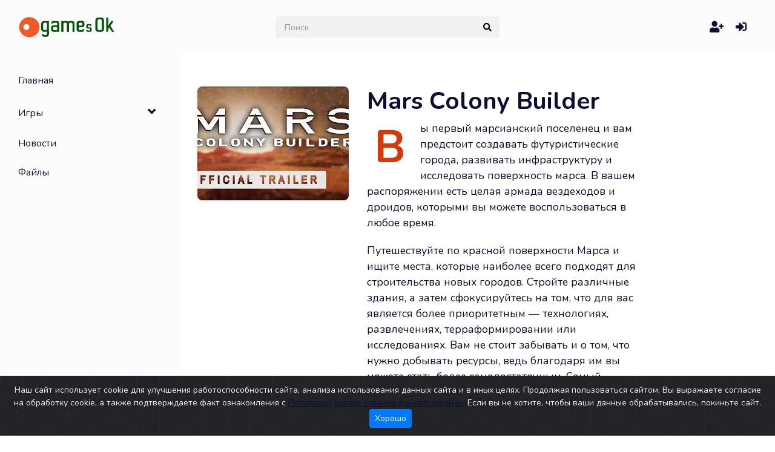

--- FILE ---
content_type: text/html; charset=UTF-8
request_url: https://gamesok.ru/game/mars-colony-builder/
body_size: 9299
content:
<!DOCTYPE html>
<html lang="ru">
<head>
    <meta charset="UTF-8">
    <meta name="viewport" content="width=device-width, initial-scale=1, shrink-to-fit=no">
    <link rel="dns-prefetch" href="https://fonts.googleapis.com/" />
    <link rel="dns-prefetch" href="https://use.fontawesome.com/" />
    <link rel="dns-prefetch" href="https://fonts.gstatic.com/" />
    <title>Mars Colony Builder</title>
    <meta name="csrf-param" content="_csrf">
<meta name="csrf-token" content="wpXmaiLoQA04Fp4VwO45mmsA6ZLvC0G4ihl1ZOwq5J7v3tdYet0MPA99yXCig2HrJF-8wII6O8rGXyxdpEOs9A==">

    <link rel="icon" href="/img/favicon/1-36x36.jpg" sizes="32x32" />
    <link rel="icon" href="/img/favicon/1-300x300.jpg" sizes="192x192" />
    <link rel="apple-touch-icon" href="/img/favicon/1-180x180.jpg" />
    <meta name="msapplication-TileImage" content="/img/favicon/1-300x300.jpg" />
        <!-- Google Tag Manager -->
    <script>(function(w,d,s,l,i){w[l]=w[l]||[];w[l].push({'gtm.start':
                new Date().getTime(),event:'gtm.js'});var f=d.getElementsByTagName(s)[0],
            j=d.createElement(s),dl=l!='dataLayer'?'&l='+l:'';j.async=true;j.src=
            'https://www.googletagmanager.com/gtm.js?id='+i+dl;f.parentNode.insertBefore(j,f);
        })(window,document,'script','dataLayer','GTM-TJJDQR5');</script>
    <!-- End Google Tag Manager -->

    <meta name="description" content="Вы первый марсианский поселенец и вам предстоит создавать футуристические города, развивать инфраструктуру и исследовать поверхность марса. В вашем распоряжении есть">
<meta content="Вы первый марсианский поселенец и вам предстоит создавать футуристические города, развивать инфраструктуру и исследовать поверхность марса. В вашем распоряжении есть" property="og:description">
<meta content="https://gamesok.ru/game/mars-colony-builder/" property="og:url">
<meta content="Mars Colony Builder" property="og:title">
<meta property="og:image" content="//cdn.gamesok.ru/image/preview/55/77/5577a9ab25f1ea648740578240496f6b-458x458.webp">
<meta property="og:url" content="https://gamesok.ru/game/mars-colony-builder/">
<meta property="og:type" content="website">
<meta property="og:title" content="Mars Colony Builder">
<meta property="og:description" content="">
<meta property="og:image" content="//cdn.gamesok.ru/image/55/77/5577a9ab25f1ea648740578240496f6b.webp">
<link href="//cdn.gamesok.ru/image/preview/55/77/5577a9ab25f1ea648740578240496f6b-250x315.webp" rel="preload" as="image">
<link href="/assets/f0391082/css/style.min.css" rel="stylesheet">
<link href="https://use.fontawesome.com/releases/v5.15.1/css/all.css" rel="stylesheet">
<link href="/assets/66d78af7/css/bootstrap.min.css" rel="stylesheet">
<link href="/assets/f5bb7be4/css/flickity.min.css" rel="stylesheet">
<link href="https://fonts.googleapis.com/css2?family=Nunito:wght@400;600;700&amp;display=swap" rel="stylesheet">
<link href="/assets/78b6660f/css/main.css" rel="stylesheet">
<link href="/assets/78b6660f/css/main-add.css" rel="stylesheet">
<link href="/assets/be6c7517/css/cookiealert.css" rel="stylesheet">
<link href="/assets/c53dac9c/authchoice.css" rel="stylesheet">
</head>
<body class="games-template-default single single-games gameid-1267 custom-background" id="loadfade">

    <!-- Google Tag Manager (noscript) -->
    <noscript><iframe src="https://www.googletagmanager.com/ns.html?id=GTM-TJJDQR5"
                      height="0" width="0" style="display:none;visibility:hidden"></iframe></noscript>
    <!-- End Google Tag Manager (noscript) -->



<nav class="fixed-header navbar navbar-height navbar-pos bg-navbar ">

    <div class="navbar-container position-relative">

        <!-- logo -->

        <a class="navbar-logo-left" href="/">

            <!-- display logo for normal mode -->
            <img class="logo logow logores" src="/img/playme/logopm2.svg" alt="GamesOk все об играх" width="163" height="40">

            <!-- display logo responsive for normal mode -->
            <img class="logo logow d-lg-none" src="/img/playme/logopm2.svg" alt="GamesOk все об играх" width="163" height="40">

        </a>

        <!-- display search bar -->
        <div class="customsearch">
            <form role="search" id="searchb" class="position" action="/search/" method="get">

                <input class="rounded-left" type="search" id="search-input" name="q"
                       value=""
                       placeholder="Поиск"
                       onfocus="if(this.value==this.defaultValue)this.value='';"
                       onblur="if(this.value=='')this.value=this.defaultValue;" />


                <div class="d-flex">

                    
                    <button class="rounded-right" aria-label="submit" type="submit"><i class="fa fa-search"></i></button>

                </div>

            </form>



        </div>

        <!-- icons on right -->

        <div class="navbar-icons">

            <!-- account menu right -->


            <div class="navbar-box">

                                    <label title="Зарегистрироваться" class="m-2">
                        <a href="/site/signup/" rel="nofollow"><i class="fas fa-user-plus fa-lg"></i></a>
                    </label>

                    <label title="Вход" class="m-2">
                        <a href="/site/login/" rel="nofollow"><i class="fas fa-sign-in-alt fa-lg"></i></a>
                    </label>
                
            </div>



            <!-- account menu right -->

            <!-- hamburger menu right -->
            <div class="float-right my-3 d-inline-block d-lg-none">
                <div class="toggle-open-close-right"><i class="fas fa-bars fa-lg hamb-menu-right ml-2"></i></div>
            </div>

        </div>

    </div>

</nav>

<div id="playmewp-sidenav-right" class="sidenav-r bg-sidenav border-sidenav-left">

    <div class="buttons-sidenav" id="topnav">

        <!-- close sidenav button -->
        <span title="Close Menu" class="closebtn toggle-open-close-right"><i class="fas fa-times fa-lg"></i></span>

    </div>


    <div class="sidenav-margin-top">

        <div class="customsearchres">
            <form role="search" id="searchres" class="position" action="/search/" method="get">

                <input class="rounded-left" type="search" id="search-input-res" name="q"
                       value=""
                       placeholder="Поиск"
                       onfocus="if(this.value==this.defaultValue)this.value='';"
                       onblur="if(this.value=='')this.value=this.defaultValue;" />


                <div class="d-flex">

                    
                    <button class="rounded-right" aria-label="submit" type="submit"><i class="fa fa-search"></i></button>

                </div>

            </form>
        </div>

        <div class="sidenav-nav-container">
            <div id="nav_menu-mobile" class="widget_nav_menu mb-3">
                <div class="menu-sidenav-menu-container">
                    
<ul id="accordion" class="menu">
    <li id="menu-item-mobile-home" class="menu-item menu-item-type-custom menu-item-object-custom current-menu-item current_page_item menu-item-home menu-hover">
        <a href="/" aria-current="page">Главная</a>
    </li>
        <li id="menu-item-mobile-game" class="menu-item menu-item-type-custom menu-item-object-custom menu-item-game menu-hover">
        <a href="/game/" class="parent">Игры</a>
        
        <div class='dropdown-sidenav-btn'><i class='fas fa-angle-down fa-lg'></i></div>
<ul class="sub-menu">
        <li id="menu-item-mobile-12" class="menu-item menu-item-type-taxonomy menu-item-object-game menu-taxonomy-12 menu-hover">
        <a href="/game/?platform=pc">
            PC
        </a>
    </li>
        <li id="menu-item-mobile-38" class="menu-item menu-item-type-taxonomy menu-item-object-game menu-taxonomy-38 menu-hover">
        <a href="/game/?platform=playstation+5">
            PlayStation 5
        </a>
    </li>
        <li id="menu-item-mobile-14" class="menu-item menu-item-type-taxonomy menu-item-object-game menu-taxonomy-14 menu-hover">
        <a href="/game/?platform=playstation+4">
            PlayStation 4
        </a>
    </li>
        <li id="menu-item-mobile-10" class="menu-item menu-item-type-taxonomy menu-item-object-game menu-taxonomy-10 menu-hover">
        <a href="/game/?platform=playstation+3">
            PlayStation 3
        </a>
    </li>
        <li id="menu-item-mobile-61" class="menu-item menu-item-type-taxonomy menu-item-object-game menu-taxonomy-61 menu-hover">
        <a href="/game/?platform=playstation+2">
            PlayStation 2
        </a>
    </li>
        <li id="menu-item-mobile-71" class="menu-item menu-item-type-taxonomy menu-item-object-game menu-taxonomy-71 menu-hover">
        <a href="/game/?platform=playstation+vita">
            PlayStation Vita
        </a>
    </li>
        <li id="menu-item-mobile-81" class="menu-item menu-item-type-taxonomy menu-item-object-game menu-taxonomy-81 menu-hover">
        <a href="/game/?platform=playstation+portable">
            PlayStation Portable
        </a>
    </li>
        <li id="menu-item-mobile-79" class="menu-item menu-item-type-taxonomy menu-item-object-game menu-taxonomy-79 menu-hover">
        <a href="/game/?platform=xbox+series+x">
            Xbox Series X
        </a>
    </li>
        <li id="menu-item-mobile-35" class="menu-item menu-item-type-taxonomy menu-item-object-game menu-taxonomy-35 menu-hover">
        <a href="/game/?platform=xbox+360">
            Xbox 360
        </a>
    </li>
        <li id="menu-item-mobile-42" class="menu-item menu-item-type-taxonomy menu-item-object-game menu-taxonomy-42 menu-hover">
        <a href="/game/?platform=xbox+one">
            Xbox One
        </a>
    </li>
        <li id="menu-item-mobile-64" class="menu-item menu-item-type-taxonomy menu-item-object-game menu-taxonomy-64 menu-hover">
        <a href="/game/?platform=xbox">
            Xbox
        </a>
    </li>
        <li id="menu-item-mobile-56" class="menu-item menu-item-type-taxonomy menu-item-object-game menu-taxonomy-56 menu-hover">
        <a href="/game/?platform=wii">
            Wii
        </a>
    </li>
        <li id="menu-item-mobile-32" class="menu-item menu-item-type-taxonomy menu-item-object-game menu-taxonomy-32 menu-hover">
        <a href="/game/?platform=wii+u">
            Wii U
        </a>
    </li>
        <li id="menu-item-mobile-58" class="menu-item menu-item-type-taxonomy menu-item-object-game menu-taxonomy-58 menu-hover">
        <a href="/game/?platform=nintendo+gamecube">
            Nintendo GameCube
        </a>
    </li>
        <li id="menu-item-mobile-60" class="menu-item menu-item-type-taxonomy menu-item-object-game menu-taxonomy-60 menu-hover">
        <a href="/game/?platform=nintendo+switch">
            Nintendo Switch
        </a>
    </li>
        <li id="menu-item-mobile-69" class="menu-item menu-item-type-taxonomy menu-item-object-game menu-taxonomy-69 menu-hover">
        <a href="/game/?platform=nintendo+ds">
            Nintendo DS
        </a>
    </li>
        <li id="menu-item-mobile-76" class="menu-item menu-item-type-taxonomy menu-item-object-game menu-taxonomy-76 menu-hover">
        <a href="/game/?platform=nintendo+3ds">
            Nintendo 3DS
        </a>
    </li>
        <li id="menu-item-mobile-68" class="menu-item menu-item-type-taxonomy menu-item-object-game menu-taxonomy-68 menu-hover">
        <a href="/game/?platform=android">
            Android
        </a>
    </li>
        <li id="menu-item-mobile-54" class="menu-item menu-item-type-taxonomy menu-item-object-game menu-taxonomy-54 menu-hover">
        <a href="/game/?platform=ios">
            iOS
        </a>
    </li>
    </ul>

    </li>
    <li id="menu-item-mobile-news" class="menu-item menu-item-type-post_type menu-item-object-page menu-item-news menu-hover">
        <a href="/news/">Новости</a>
    </li>
    <li id="menu-item-mobile-file" class="menu-item menu-item-type-post_type menu-item-object-page menu-item-file menu-hover">
        <a href="/file/">Файлы</a>
    </li>
    </ul>

                </div>
            </div>
        </div>

    </div>


</div>



<main class="pt-fixed">
    <!-- main container -->
<div class="container-general">
    <div class="wrapper">
        
<!-- Sidenav -->

<nav id="sidebar" class="sidenav">
    <div data-simplebar class="navigation-sticky-top scrollbar-sidenav">
        <div class="sidenav-nav-container">
            <div id="nav_menu-desktop" class="widget_nav_menu mb-3">
                <div class="menu-sidenav-menu-container">
                    
<ul id="accordion-sidenav" class="menu">
    <li id="menu-item-desktop-home" class="menu-item menu-item-type-custom menu-item-object-custom current-menu-item current_page_item menu-item-home menu-hover">
        <a href="/" aria-current="page">Главная</a>
    </li>
        <li id="menu-item-desktop-game" class="menu-item menu-item-type-custom menu-item-object-custom menu-item-game menu-hover">
        <a href="/game/" class="parent">Игры</a>
        
        <div class='dropdown-sidenav-btn'><i class='fas fa-angle-down fa-lg'></i></div>
<ul class="sub-menu">
        <li id="menu-item-desktop-12" class="menu-item menu-item-type-taxonomy menu-item-object-game menu-taxonomy-12 menu-hover">
        <a href="/game/?platform=pc">
            PC
        </a>
    </li>
        <li id="menu-item-desktop-38" class="menu-item menu-item-type-taxonomy menu-item-object-game menu-taxonomy-38 menu-hover">
        <a href="/game/?platform=playstation+5">
            PlayStation 5
        </a>
    </li>
        <li id="menu-item-desktop-14" class="menu-item menu-item-type-taxonomy menu-item-object-game menu-taxonomy-14 menu-hover">
        <a href="/game/?platform=playstation+4">
            PlayStation 4
        </a>
    </li>
        <li id="menu-item-desktop-10" class="menu-item menu-item-type-taxonomy menu-item-object-game menu-taxonomy-10 menu-hover">
        <a href="/game/?platform=playstation+3">
            PlayStation 3
        </a>
    </li>
        <li id="menu-item-desktop-61" class="menu-item menu-item-type-taxonomy menu-item-object-game menu-taxonomy-61 menu-hover">
        <a href="/game/?platform=playstation+2">
            PlayStation 2
        </a>
    </li>
        <li id="menu-item-desktop-71" class="menu-item menu-item-type-taxonomy menu-item-object-game menu-taxonomy-71 menu-hover">
        <a href="/game/?platform=playstation+vita">
            PlayStation Vita
        </a>
    </li>
        <li id="menu-item-desktop-81" class="menu-item menu-item-type-taxonomy menu-item-object-game menu-taxonomy-81 menu-hover">
        <a href="/game/?platform=playstation+portable">
            PlayStation Portable
        </a>
    </li>
        <li id="menu-item-desktop-79" class="menu-item menu-item-type-taxonomy menu-item-object-game menu-taxonomy-79 menu-hover">
        <a href="/game/?platform=xbox+series+x">
            Xbox Series X
        </a>
    </li>
        <li id="menu-item-desktop-35" class="menu-item menu-item-type-taxonomy menu-item-object-game menu-taxonomy-35 menu-hover">
        <a href="/game/?platform=xbox+360">
            Xbox 360
        </a>
    </li>
        <li id="menu-item-desktop-42" class="menu-item menu-item-type-taxonomy menu-item-object-game menu-taxonomy-42 menu-hover">
        <a href="/game/?platform=xbox+one">
            Xbox One
        </a>
    </li>
        <li id="menu-item-desktop-64" class="menu-item menu-item-type-taxonomy menu-item-object-game menu-taxonomy-64 menu-hover">
        <a href="/game/?platform=xbox">
            Xbox
        </a>
    </li>
        <li id="menu-item-desktop-56" class="menu-item menu-item-type-taxonomy menu-item-object-game menu-taxonomy-56 menu-hover">
        <a href="/game/?platform=wii">
            Wii
        </a>
    </li>
        <li id="menu-item-desktop-32" class="menu-item menu-item-type-taxonomy menu-item-object-game menu-taxonomy-32 menu-hover">
        <a href="/game/?platform=wii+u">
            Wii U
        </a>
    </li>
        <li id="menu-item-desktop-58" class="menu-item menu-item-type-taxonomy menu-item-object-game menu-taxonomy-58 menu-hover">
        <a href="/game/?platform=nintendo+gamecube">
            Nintendo GameCube
        </a>
    </li>
        <li id="menu-item-desktop-60" class="menu-item menu-item-type-taxonomy menu-item-object-game menu-taxonomy-60 menu-hover">
        <a href="/game/?platform=nintendo+switch">
            Nintendo Switch
        </a>
    </li>
        <li id="menu-item-desktop-69" class="menu-item menu-item-type-taxonomy menu-item-object-game menu-taxonomy-69 menu-hover">
        <a href="/game/?platform=nintendo+ds">
            Nintendo DS
        </a>
    </li>
        <li id="menu-item-desktop-76" class="menu-item menu-item-type-taxonomy menu-item-object-game menu-taxonomy-76 menu-hover">
        <a href="/game/?platform=nintendo+3ds">
            Nintendo 3DS
        </a>
    </li>
        <li id="menu-item-desktop-68" class="menu-item menu-item-type-taxonomy menu-item-object-game menu-taxonomy-68 menu-hover">
        <a href="/game/?platform=android">
            Android
        </a>
    </li>
        <li id="menu-item-desktop-54" class="menu-item menu-item-type-taxonomy menu-item-object-game menu-taxonomy-54 menu-hover">
        <a href="/game/?platform=ios">
            iOS
        </a>
    </li>
    </ul>

    </li>
    <li id="menu-item-desktop-news" class="menu-item menu-item-type-post_type menu-item-object-page menu-item-news menu-hover">
        <a href="/news/">Новости</a>
    </li>
    <li id="menu-item-desktop-file" class="menu-item menu-item-type-post_type menu-item-object-page menu-item-file menu-hover">
        <a href="/file/">Файлы</a>
    </li>
    </ul>

                </div>
            </div>
        </div>
    </div>
</nav>


        <!-- Content -->
        <div id="page-content-wrapper">
                        
            
            



<div class="col-12">

        <script async src="https://ad.mail.ru/static/ads-async.js"></script>
<ins class="mrg-tag" 
    style="display:block;text-decoration: none;"
    data-ad-client="ad-1611645" 
    data-ad-slot="1611645">
</ins>
<script>
    (MRGtag = window.MRGtag || []).push({})
</script>
<br />


    <div class="row my-3">

        <div class="col-sm-5 col-md-auto text-center">

                        <img width="250" height="315" src="//cdn.gamesok.ru/image/preview/55/77/5577a9ab25f1ea648740578240496f6b-250x315.webp"
                 class="img-fluid shadow-sm mb-3"
                 alt="Mars Colony Builder" loading="lazy"
                 srcset="//cdn.gamesok.ru/image/preview/55/77/5577a9ab25f1ea648740578240496f6b-250x315.webp 250w, //cdn.gamesok.ru/image/preview/55/77/5577a9ab25f1ea648740578240496f6b-238x300.webp 238w, //cdn.gamesok.ru/image/preview/55/77/5577a9ab25f1ea648740578240496f6b-250x315.webp 580w"
                 sizes="(max-width: 250px) 100vw, 250px" />
                
                    </div>

        <div class="col col-md-7 col-lg-6">

            <h1 class="text-center text-sm-left">
                                    Mars Colony Builder
                                                </h1>

            <div class="post-text-content text-center text-sm-left mb-3">
                <p>Вы первый марсианский поселенец и вам предстоит создавать футуристические города, развивать инфраструктуру и исследовать поверхность марса. В вашем распоряжении есть целая армада вездеходов и дроидов, которыми вы можете воспользоваться в любое время.</p>
<p>Путешествуйте по красной поверхности Марса и ищите места, которые наиболее всего подходят для строительства новых городов. Стройте различные здания, а затем сфокусируйтесь на том, что для вас является более приоритетным — технологиях, развлечениях, терраформировании или исследованиях. Вам не стоит забывать и о том, что нужно добывать ресурсы, ведь благодаря им вы можете стать более самодостаточным. Самый простой способ сделать это — отыскать какое-нибудь месторождение, а затем начать добычу.</p>
<p>Постарайтесь повысить качество жизни на Марсе и сделайте всё, что в ваших силах, чтобы город процветал.</p>
            </div>
            <div class="text-center text-sm-left">

                <h6>ИНФОРМАЦИЯ</h6>

                                <div class="labels-block">
                    <div class="game-label">Дата релиза</div>
                    <div class="game-field-items">TBA</div>
                </div>
                
                                    <div class="labels-block">
                        <div class="game-label">Официальный сайт</div>
                        <div class="game-field-items">
                            <a href="https://gamehunters-studio.com/" rel="nofollow" target="_blank">
                                https://gamehunters-studio.com/
                            </a>
                        </div>
                    </div>
                
                                <div class="labels-block">
                    <div class="game-label">Разработчик</div>
                    <div class="game-field-items">
                        <a class="mx-1 mb-1" href="/game/?developer=dark-star-studio">
                            Dark Star Studio
                        </a>
                    </div>
                </div>
                
                                    <div class="labels-block">
                        <div class="game-label">Издатель</div>
                        <div class="game-field-items">
                            <a class="mx-1 mb-1" href="/game/?publisher=gamehunters">
                                GameHunters
                            </a>
                        </div>
                    </div>
                
                                    <div class="labels-block">
                        <div class="game-label">Платформа</div>
                        <div class="game-field-items">
                                                            <a class="mx-1 mb-1" href="/game/?platform=pc">
                                    PC
                                </a>
                                                    </div>
                    </div>
                
                                <div class="labels-block">
                    <div class="game-label">Жанр</div>
                    <div class="game-field-items">
                                                <a class="mx-1 mb-1" href="/game/?genre=21">научная фантастика</a>, 
                                                <a class="mx-1 mb-1" href="/game/?genre=28">инди</a>, 
                                                <a class="mx-1 mb-1" href="/game/?genre=33">стратегия</a>, 
                                                <a class="mx-1 mb-1" href="/game/?genre=37">симулятор</a>, 
                                                <a class="mx-1 mb-1" href="/game/?genre=39">строительство</a>, 
                                                <a class="mx-1 mb-1" href="/game/?genre=63">rts</a>
                                            </div>
                </div>
                
            </div>

            
                        <div class="accordion my-4" id="accordionExample">
                <div class="card">
                    <div class="card-header" id="headingOne">
                        <h5 class="mb-0">
                            <button class="btn btn-link" type="button" data-toggle="collapse" data-target="#collapseOne" aria-expanded="true" aria-controls="collapseOne">
                                Минимальные требования
                            </button>
                        </h5>
                    </div>

                    <div id="collapseOne" class="collapse" aria-labelledby="headingOne" data-parent="#accordionExample">
                        <div class="card-body">
                                                            <div class="labels-block">
                                    <div class="game-label">Операционная система</div>
                                    <div class="game-field-items">
                                        Windows 7 / 8 / 8.1 / 10
                                    </div>
                                </div>
                                                            <div class="labels-block">
                                    <div class="game-label">Процессор</div>
                                    <div class="game-field-items">
                                        с тактовой частотой 3.1 ГГц
                                    </div>
                                </div>
                                                            <div class="labels-block">
                                    <div class="game-label">Видеокарта</div>
                                    <div class="game-field-items">
                                        NVIDIA GeForce GTX 750 Ti / AMD AMD Radeon R7 265
                                    </div>
                                </div>
                                                            <div class="labels-block">
                                    <div class="game-label">Оперативная память</div>
                                    <div class="game-field-items">
                                        8 ГБ
                                    </div>
                                </div>
                                                            <div class="labels-block">
                                    <div class="game-label">Место на диске</div>
                                    <div class="game-field-items">
                                        20 ГБ
                                    </div>
                                </div>
                                                    </div>
                    </div>
                </div>
                <div class="card">
                    <div class="card-header" id="headingTwo">
                        <h5 class="mb-0">
                            <button class="btn btn-link collapsed" type="button" data-toggle="collapse" data-target="#collapseTwo" aria-expanded="false" aria-controls="collapseTwo">
                                Рекомендуемые требования
                            </button>
                        </h5>
                    </div>
                    <div id="collapseTwo" class="collapse" aria-labelledby="headingTwo" data-parent="#accordionExample">
                        <div class="card-body">
                                                    </div>
                    </div>
                </div>
            </div>
            
            
            <!--noindex--><ul class="social-share"><li><a class="social-network" href="http://vk.com/share.php?url=https%3A%2F%2Fgamesok.ru%2Fgame%2Fmars-colony-builder%2F&amp;title=Mars+Colony+Builder&amp;description=&amp;image=%2F%2Fcdn.gamesok.ru%2Fimage%2F55%2F77%2F5577a9ab25f1ea648740578240496f6b.webp" rel="noopener" target="_blank"><i class="fab fa-vk"></i></a></li><li><a class="social-network" href="https://connect.ok.ru/offer?url=https%3A%2F%2Fgamesok.ru%2Fgame%2Fmars-colony-builder%2F&amp;title=Mars+Colony+Builder&amp;description=&amp;imageUrl=%2F%2Fcdn.gamesok.ru%2Fimage%2F55%2F77%2F5577a9ab25f1ea648740578240496f6b.webp" rel="noopener" target="_blank"><i class="fab fa-odnoklassniki"></i></a></li><li><a class="social-network fb" href="https://www.facebook.com/sharer.php?u=https%3A%2F%2Fgamesok.ru%2Fgame%2Fmars-colony-builder%2F" rel="noopener" target="_blank"><i class="fab fa-facebook-f"></i></a></li><li><a class="social-network gp" href="https://plusone.google.com/_/+1/confirm?hl=en&amp;url=https%3A%2F%2Fgamesok.ru%2Fgame%2Fmars-colony-builder%2F" rel="noopener" target="_blank"><i class="fab fa-google-plus-g"></i></a></li></ul><!--/noindex-->
        </div>

	    <div class="">
		<div class="col-lg-12 mb-3">
    <div class="navigation-sticky-top">
		<div>
			
		</div>
		<div class="">
			<br /><br />
			<script async src="https://ad.mail.ru/static/ads-async.js"></script>
			<ins class="mrg-tag" style="display:inline-block;width:240px;height:400px" data-ad-client="ad-1669175" data-ad-slot="1669175"></ins>
			<script>(MRGtag = window.MRGtag || []).push({});</script>
		</div>
    </div>
</div>


        </div>

    </div>

</div>


<div class="col-12 col-md-9 col-lg-9 col-xl-9">
    <div class="row">
        
        
<div class="container mt-5">
    <div class="carousel-container position-relative row">

        <!-- Sorry! Lightbox doesn't work - yet. -->

        <div id="myCarousel" class="carousel slide" data-ride="carousel">
            <div class="carousel-inner">
                                <div class="carousel-item active" data-slide-number="0">
                                        <div class="embed-responsive embed-responsive-16by9">
                                                <video src="https://video.playground.ru/293994-720.mp4" controls></video>
                                            </div>
                                    </div>
                                <div class="carousel-item" data-slide-number="1">
                                        <div class="embed-responsive embed-responsive-16by9">
                                                <video src="https://video.playground.ru/314323-720.mp4" controls></video>
                                            </div>
                                    </div>
                                <div class="carousel-item" data-slide-number="2">
                                            <img src="//cdn.gamesok.ru/image/preview/55/77/5577a9ab25f1ea648740578240496f6b-1600x900.webp" class="d-block w-100" alt=""
                             data-remote="//cdn.gamesok.ru/image/55/77/5577a9ab25f1ea648740578240496f6b.webp" data-type="image" data-toggle="lightbox"
                             data-gallery="example-gallery" loading="lazy">
                                    </div>
                                <div class="carousel-item" data-slide-number="3">
                                            <img src="//cdn.gamesok.ru/image/preview/56/d6/56d62c2355653ef100b83b7595ea1b23-1600x900.webp" class="d-block w-100" alt=""
                             data-remote="//cdn.gamesok.ru/image/56/d6/56d62c2355653ef100b83b7595ea1b23.webp" data-type="image" data-toggle="lightbox"
                             data-gallery="example-gallery" loading="lazy">
                                    </div>
                                <div class="carousel-item" data-slide-number="4">
                                            <img src="//cdn.gamesok.ru/image/preview/68/24/68249957a19e4f6137b6fec9aa8fb6ea-1600x900.webp" class="d-block w-100" alt=""
                             data-remote="//cdn.gamesok.ru/image/68/24/68249957a19e4f6137b6fec9aa8fb6ea.webp" data-type="image" data-toggle="lightbox"
                             data-gallery="example-gallery" loading="lazy">
                                    </div>
                                <div class="carousel-item" data-slide-number="5">
                                            <img src="//cdn.gamesok.ru/image/preview/b8/4c/b84cc224d9d46f9a25eb438ecf32edb5-1600x900.webp" class="d-block w-100" alt=""
                             data-remote="//cdn.gamesok.ru/image/b8/4c/b84cc224d9d46f9a25eb438ecf32edb5.webp" data-type="image" data-toggle="lightbox"
                             data-gallery="example-gallery" loading="lazy">
                                    </div>
                                <div class="carousel-item" data-slide-number="6">
                                            <img src="//cdn.gamesok.ru/image/preview/70/04/700477bf34d8a9df9d22c9eceb1289dd-1600x900.webp" class="d-block w-100" alt=""
                             data-remote="//cdn.gamesok.ru/image/70/04/700477bf34d8a9df9d22c9eceb1289dd.webp" data-type="image" data-toggle="lightbox"
                             data-gallery="example-gallery" loading="lazy">
                                    </div>
                                <div class="carousel-item" data-slide-number="7">
                                            <img src="//cdn.gamesok.ru/image/preview/4e/0e/4e0e467071bc9d6de53c2c6aea9509b8-1600x900.webp" class="d-block w-100" alt=""
                             data-remote="//cdn.gamesok.ru/image/4e/0e/4e0e467071bc9d6de53c2c6aea9509b8.webp" data-type="image" data-toggle="lightbox"
                             data-gallery="example-gallery" loading="lazy">
                                    </div>
                                <div class="carousel-item" data-slide-number="8">
                                            <img src="//cdn.gamesok.ru/image/preview/8b/6f/8b6fbdcf2963871fe1356dbdf0da6cc9-1600x900.webp" class="d-block w-100" alt=""
                             data-remote="//cdn.gamesok.ru/image/8b/6f/8b6fbdcf2963871fe1356dbdf0da6cc9.webp" data-type="image" data-toggle="lightbox"
                             data-gallery="example-gallery" loading="lazy">
                                    </div>
                                <div class="carousel-item" data-slide-number="9">
                                            <img src="//cdn.gamesok.ru/image/preview/4e/84/4e844c262fb2663cff1731062be87bf0-1600x900.webp" class="d-block w-100" alt=""
                             data-remote="//cdn.gamesok.ru/image/4e/84/4e844c262fb2663cff1731062be87bf0.webp" data-type="image" data-toggle="lightbox"
                             data-gallery="example-gallery" loading="lazy">
                                    </div>
                                <div class="carousel-item" data-slide-number="10">
                                            <img src="//cdn.gamesok.ru/image/preview/53/cd/53cd47e0a63b2fe1b66f34c90a118355-1600x900.webp" class="d-block w-100" alt=""
                             data-remote="//cdn.gamesok.ru/image/53/cd/53cd47e0a63b2fe1b66f34c90a118355.webp" data-type="image" data-toggle="lightbox"
                             data-gallery="example-gallery" loading="lazy">
                                    </div>
                            </div>
        </div>

        <!-- Carousel Navigation -->
        <div id="carousel-thumbs" class="carousel slide" data-ride="carousel">
            <div class="carousel-inner">
                <div class="carousel-item active">
                    <div class="row mx-0">
                                                    <div id="carousel-selector-0" class="thumb col-4 col-sm-2 px-1 py-2 selected"
                                 data-target="#myCarousel" data-slide-to="0">
                                                            <img src="https://i.playground.ru/p/0b4PLC_sfghaCz6QuAaAWw.jpeg" class="img-fluid" loading="lazy"
                                     alt="Анонс очередной стратегии о Марсе - Mars Colony Builder">
                                <i class="far fa-play-circle"></i>
                                                        </div>
                                                    <div id="carousel-selector-1" class="thumb col-4 col-sm-2 px-1 py-2 selected"
                                 data-target="#myCarousel" data-slide-to="1">
                                                            <img src="https://i.playground.ru/p/5evaMjWLldOhcprCqQeKTQ.webp" class="img-fluid" loading="lazy"
                                     alt="">
                                <i class="far fa-play-circle"></i>
                                                        </div>
                                                    <div id="carousel-selector-2" class="thumb col-4 col-sm-2 px-1 py-2 selected"
                                 data-target="#myCarousel" data-slide-to="2">
                                                            <img src="//cdn.gamesok.ru/image/preview/55/77/5577a9ab25f1ea648740578240496f6b-600x400.webp" class="img-fluid" loading="lazy"
                                     alt="">
                                                        </div>
                                                    <div id="carousel-selector-3" class="thumb col-4 col-sm-2 px-1 py-2 selected"
                                 data-target="#myCarousel" data-slide-to="3">
                                                            <img src="//cdn.gamesok.ru/image/preview/56/d6/56d62c2355653ef100b83b7595ea1b23-600x400.webp" class="img-fluid" loading="lazy"
                                     alt="">
                                                        </div>
                                                    <div id="carousel-selector-4" class="thumb col-4 col-sm-2 px-1 py-2 selected"
                                 data-target="#myCarousel" data-slide-to="4">
                                                            <img src="//cdn.gamesok.ru/image/preview/68/24/68249957a19e4f6137b6fec9aa8fb6ea-600x400.webp" class="img-fluid" loading="lazy"
                                     alt="">
                                                        </div>
                                            </div>
                </div>
                                <div class="carousel-item">
                    <div class="row mx-0">
                                                <div id="carousel-selector-5" class="thumb col-4 col-sm-2 px-1 py-2"
                             data-target="#myCarousel" data-slide-to="5">
                                                            <img src="//cdn.gamesok.ru/image/preview/b8/4c/b84cc224d9d46f9a25eb438ecf32edb5-600x400.webp" class="img-fluid"
                                     alt="" loading="lazy">
                                                    </div>
                                                <div id="carousel-selector-6" class="thumb col-4 col-sm-2 px-1 py-2"
                             data-target="#myCarousel" data-slide-to="6">
                                                            <img src="//cdn.gamesok.ru/image/preview/70/04/700477bf34d8a9df9d22c9eceb1289dd-600x400.webp" class="img-fluid"
                                     alt="" loading="lazy">
                                                    </div>
                                                <div id="carousel-selector-7" class="thumb col-4 col-sm-2 px-1 py-2"
                             data-target="#myCarousel" data-slide-to="7">
                                                            <img src="//cdn.gamesok.ru/image/preview/4e/0e/4e0e467071bc9d6de53c2c6aea9509b8-600x400.webp" class="img-fluid"
                                     alt="" loading="lazy">
                                                    </div>
                                                <div id="carousel-selector-8" class="thumb col-4 col-sm-2 px-1 py-2"
                             data-target="#myCarousel" data-slide-to="8">
                                                            <img src="//cdn.gamesok.ru/image/preview/8b/6f/8b6fbdcf2963871fe1356dbdf0da6cc9-600x400.webp" class="img-fluid"
                                     alt="" loading="lazy">
                                                    </div>
                                                <div id="carousel-selector-9" class="thumb col-4 col-sm-2 px-1 py-2"
                             data-target="#myCarousel" data-slide-to="9">
                                                            <img src="//cdn.gamesok.ru/image/preview/4e/84/4e844c262fb2663cff1731062be87bf0-600x400.webp" class="img-fluid"
                                     alt="" loading="lazy">
                                                    </div>
                                                <div class="col-2 px-1 py-2"></div>
                        <div class="col-2 px-1 py-2"></div>
                    </div>
                </div>
                                                    <div class="carousel-item">
                        <div class="row mx-0">
                                                            <div id="carousel-selector-10" class="thumb col-4 col-sm-2 px-1 py-2"
                                     data-target="#myCarousel" data-slide-to="10">
                                                                            <img src="//cdn.gamesok.ru/image/preview/53/cd/53cd47e0a63b2fe1b66f34c90a118355-600x400.webp" class="img-fluid"
                                             alt="" loading="lazy">
                                                                    </div>
                                                        <div class="col-2 px-1 py-2"></div>
                            <div class="col-2 px-1 py-2"></div>
                        </div>
                    </div>
                            </div>
            <a class="carousel-control-prev" href="#carousel-thumbs" role="button" data-slide="prev">
                <span class="carousel-control-prev-icon" aria-hidden="true"></span>
                <span class="sr-only">Previous</span>
            </a>
            <a class="carousel-control-next" href="#carousel-thumbs" role="button" data-slide="next">
                <span class="carousel-control-next-icon" aria-hidden="true"></span>
                <span class="sr-only">Next</span>
            </a>
        </div>

    </div> <!-- /row -->
</div> <!-- /container -->

    </div>
</div>



<div class="col-12 col-md-9 col-lg-9 col-xl-9">
    
    
<div id="comments">

    <h4>
        комментариев нет
    </h4>

    <ol class="px-0">
            </ol><!-- .comment-list -->

    

    
    <div id="respond" class="comment-respond">
        <h4>
            Оставьте ответ         </h4>

        
        <form id="comment-form" class="comment-form" action="/comment/add/?type=game&amp;eid=1267" method="post">
<input type="hidden" name="_csrf" value="wpXmaiLoQA04Fp4VwO45mmsA6ZLvC0G4ihl1ZOwq5J7v3tdYet0MPA99yXCig2HrJF-8wII6O8rGXyxdpEOs9A==">            <p class="comment-notes">
                            </p>
            
                        <div class="form-group field-commentform-body required">
<label for="commentform-body">Комментарий</label>
<textarea id="commentform-body" class="form-control" name="CommentForm[body]" rows="8" cols="45" aria-required="true"></textarea>

<div class="invalid-feedback"></div>
</div>
            <p class="form-submit">
                <input name="submit" type="submit" id="submit-playmewp" class="btn btn-custom"
                       value="Отправить" />
            </p>
        </form>
    </div><!-- #respond -->

</div><!-- #comments -->

    <script async src="https://ad.mail.ru/static/ads-async.js"></script>
<ins 
    class="mrg-tag"
    style="display:inline-block;width:auto;height:auto"
    data-ad-client="ad-1339830"
    data-ad-slot="1339830">
</ins>
<script>
    (MRGtag = window.MRGtag || []).push({});
</script>

</div>

        </div>
    </div>
</div>

<footer>
    <div class="container-fluid py-3 bg-footer ">
        <div class="row">
            <div class="col-12 col-sm-6 col-lg-3">
                <div class="p-3">
                    <div id="text-2" class="widget_text">
                        <h6 class="widget_titles">Copyright</h6>
                        <div class="textwidget custom-html-widget my-2">
                            <i class="far fa-copyright"></i>
                            2021 - 2025 gamesok. All Rights Reserved
                            <p>Designed with ❤️ and 🧠 by RAMSTHEMES</p>
                        </div>
                    </div>
                </div>
            </div>

            <div class="col-12 col-sm-6 col-lg-3">
                <div class="p-3">
                    <div id="text-3" class="widget_text">
                        <h6 class="widget_titles">Мы в соцсетях</h6>
                        <div class="textwidget">
                            <div class="socialmedia">
                                <a href="https://www.facebook.com/groups/1140637262676584" rel="nofollow" target="_blank">
                                    <i class="mx-2 fab fa-facebook fa-lg"></i>
                                    <div class="screen-reader-text">Facebook</div>
                                </a>
                                <a href="https://vk.com/gamesokru" rel="nofollow" target="_blank">
                                    <i class="mx-2 fab fa-vk fa-lg"></i>
                                    <div class="screen-reader-text">VK</div>
                                </a>
                                <!--a href="#" rel="nofollow" target="_blank">
                                    <i class="mx-2 fab fa-twitter fa-lg"></i>
                                    <div class="screen-reader-text">Twitter</div>
                                </a>
                                <a href="#" rel="nofollow" target="_blank">
                                    <i class="mx-1 fab fa-telegram fa-lg"></i>
                                    <div class="screen-reader-text">Telegram</div>
                                </a-->
                                <a href="https://www.youtube.com/channel/UCx9ZyoKLBXSOg9nOCVmBBTg" rel="nofollow" target="_blank">
                                    <i class="mx-2 fab fa-youtube fa-lg"></i>
                                    <div class="screen-reader-text">Youtube</div>
                                </a>
                            </div>
                        </div>
                    </div>
                </div>
            </div>

            <div class="col-12 col-sm-6 col-lg-3">
                <div class="p-3">
                    <div id="text-4" class="widget_text">
                        <h6 class="widget_titles">
                            Контакты
                        </h6>
                        <div class="textwidget">
                            <a href="/contact/" rel="nofollow">Связаться с нами</a>
                        </div>
                        <div class="textwidget">
                            <p>
                                <b>Email:</b> support@gamesok.ru
                            </p>
                            <!--p>Stokløkken 37, Fredericia, 7000</p-->
                        </div>
                    </div>
                </div>
            </div>

            <div class="col-12 col-sm-6 col-lg-3">
                <div class="p-3">


                    <div id="custom_html-2" class="widget_text widget_custom_html">
                        <h6 class="widget_titles">
                            О нас
                        </h6>
                        <div class="textwidget">
                            <a href="/about/">О проекте</a>
                        </div>
                        <div class="textwidget">
                            <a href="/cookie-policy/" rel="nofollow">
                                Условия использования cookie
                            </a>
                        </div>
                        <div class="textwidget">
                            <a href="/terms-of-use/" rel="nofollow">
                                Условия использования
                            </a>
                        </div>
                    </div>
                </div>
            </div>
        </div>
    </div>
</footer>

<a href="#" id="back-to-top" class="btn-custom rounded-circle" title="Наверх" rel="nofollow">
    <i class="fas fa-chevron-up"></i>
</a>



</main>





<!-- START Bootstrap-Cookie-Alert -->
<div class="alert text-center cookiealert" role="alert">
    Наш сайт использует cookie для улучшения работоспособности сайта, анализа использования данных сайта и в иных целях.
    Продолжая пользоваться сайтом,
    Вы выражаете согласие на обработку cookie, а также подтверждаете факт ознакомления с
    <a href="/terms-of-use/">Политикой использования файлов «cookie».</a>
    Если вы не хотите, чтобы ваши данные обрабатывались, покиньте сайт.

    <button type="button" class="btn btn-primary btn-sm acceptcookies">
        Хорошо
    </button>
</div>
<!-- END Bootstrap-Cookie-Alert -->

    
    





<div id="login-modal" class="fade modal" role="dialog" tabindex="-1" aria-hidden="true" aria-labelledby="login-modal-label">
<div class="modal-dialog" role="document">
<div class="modal-content">
<div class="modal-header">
<h5 id="login-modal-label" class="modal-title">Вход</h5>
<button type="button" class="close" data-dismiss="modal"><span aria-hidden="true">&times;</span></button>
</div>
<div class="modal-body">


<div class="row">
    <div class="col">
        <div class="text-center">
            <div class="btn-group social-list dib">
                <div id="w3">                                    <a class="btn btn-default auth-link" href="/site/auth/vkontakte/" title="VKontakte"><i class="fab fa-vk fa-lg"></i></a>
                                    <a class="btn btn-default auth-link" href="/site/auth/facebook/" title="Facebook" data-popup-width="860" data-popup-height="480"><i class="fab fa-facebook fa-lg"></i></a>
                                    <a class="btn btn-default auth-link" href="/site/auth/google/" title="Google"><i class="fab fa-google fa-lg"></i></a>
                                    <a class="btn btn-default auth-link" href="/site/auth/steam/" title="Steam" data-popup-width="880" data-popup-height="520"><i class="fab fa-steam fa-lg"></i></a>
                                </div>
            </div>
        </div>
    </div>
</div>

    <div class="row my4">
        &nbsp;
    </div>
    <form id="loginform" action="/site/login/" method="post">
<input type="hidden" name="_csrf" value="wpXmaiLoQA04Fp4VwO45mmsA6ZLvC0G4ihl1ZOwq5J7v3tdYet0MPA99yXCig2HrJF-8wII6O8rGXyxdpEOs9A==">
        <div class="form-group field-loginform-email required">

<input type="text" id="loginform-email" class="form-control" name="LoginForm[email]" placeholder="Email" autocomplete="email" aria-required="true">

<div class="invalid-feedback"></div>
</div>
        <div class="form-group field-loginform-password required">

<input type="password" id="loginform-password" class="form-control" name="LoginForm[password]" placeholder="Пароль" autocomplete="current-password" aria-required="true">

<div class="invalid-feedback"></div>
</div>

        <div class="form-group">
            <button type="submit" class="btn btn-custom btn-block">Войти</button>
        </div>

    </form>

    <div class="text-center">
        <a href="/site/signup/">Зарегистрироваться</a>
        | <a href="/site/request-password-reset/">Забыли пароль?</a>
    </div>


</div>

</div>
</div>
</div>



<script src="/assets/e44ed502/jquery.min.js"></script>
<script src="/assets/f2d228ac/yii.js"></script>
<script src="/assets/f2d228ac/yii.validation.js"></script>
<script src="/assets/f2d228ac/yii.activeForm.js"></script>
<script src="/assets/be6c7517/js/events.js"></script>
<script src="/assets/66d78af7/js/bootstrap.min.js"></script>
<script src="/assets/f5bb7be4/js/flickity.pkgd.min.js"></script>
<script src="/assets/78b6660f/js/main.js"></script>
<script src="/assets/be6c7517/js/cookiealert.js"></script>
<script src="/assets/c53dac9c/authchoice.js"></script>
<script>jQuery(function ($) {
jQuery('#comment-form').yiiActiveForm([{"id":"commentform-body","name":"body","container":".field-commentform-body","input":"#commentform-body","error":".invalid-feedback","enableAjaxValidation":true,"validate":function (attribute, value, messages, deferred, $form) {yii.validation.required(value, messages, {"message":"Необходимо заполнить «Комментарий»."});value = yii.validation.trim($form, attribute, [], value);yii.validation.string(value, messages, {"message":"Значение «Комментарий» должно быть строкой.","max":65535,"tooLong":"Значение «Комментарий» должно содержать максимум 65 535 символов.","skipOnEmpty":1});}}], {"errorSummary":".alert.alert-danger","errorCssClass":"is-invalid","successCssClass":"is-valid","validationStateOn":"input"});
$('#commentform-body').on('click', function(){$('#login-modal').modal();});
jQuery('#w3').authchoice();
jQuery('#loginform').yiiActiveForm([{"id":"loginform-email","name":"email","container":".field-loginform-email","input":"#loginform-email","error":".invalid-feedback","enableAjaxValidation":true,"validate":function (attribute, value, messages, deferred, $form) {yii.validation.required(value, messages, {"message":"Необходимо заполнить «Email»."});}},{"id":"loginform-password","name":"password","container":".field-loginform-password","input":"#loginform-password","error":".invalid-feedback","enableAjaxValidation":true,"validate":function (attribute, value, messages, deferred, $form) {yii.validation.required(value, messages, {"message":"Необходимо заполнить «Пароль»."});}}], {"errorSummary":".alert.alert-danger","errorCssClass":"is-invalid","successCssClass":"is-valid","validationStateOn":"input"});
jQuery('#login-modal').modal({"show":false});
});</script>
</body>
</html>

--- FILE ---
content_type: text/css
request_url: https://gamesok.ru/assets/78b6660f/css/main.css
body_size: 9544
content:
/*
 @Author: RAMSThemes
 @URL: https://ramsthemes.com
 This file contains the styling for the actual theme, this
 is the file you need to edit to change the look of the
 theme.
*/

/*----------------------------------------------------------------------
TABLE OF CONTENTS:
------------------------------------------------------------------------
1. BASE STYLES
2. SCROLLBAR
3. FADE EFFECT ON PAGE LOAD
4. PACE LOAD BAR
5. NAVBAR
6. SIDE NAV MENU
7. LOGO
8. SEARCH
9. LAYOUT
10. SLIDEBOX
11. FLICKITY SLIDER
12. CATEGORIES AND TAGS LIST
13. SINGLE STYLES
14. SHARE BUTTONS
15. WORDPRESS GENERAL STYLES
16. WORDPRESS PAGED NAVIGATION
17. WORDPRESS WIDGETS STYLES
18. GALLERY STYLES
19. CONTACT FORM 7 STYLES
20. EXTRAS
21. RESPONSIVE STYLES
------------------------------------------------------------------------*/

/*----------------------- 1. BASE STYLES ------------------------------ */

body { color: #0d0f32; }
body a { color: #0d0f32; }
body a:hover { color: #d3390b;	}
body.error404 { background-image: url( ../image/sigmund-By-tZImt0Ms-unsplash.jpg ); }
@media only screen and (min-width: 991px) { body.single-reviews #sidebarMenu, body.single-post #sidebarMenu {  } }
ul.menu > li { font-size: 16px; }
ul.menu > li a { color: #0d0f32; }
ul.menu > li, .sub-menu li, .menu-hover:hover { border-radius: .5rem !important }
.dropdown-sidenav-btn { color: #0d0f32; }
.sidenav { background-color: #fcfcfc; ; }
.navbar { background-color: #fcfcfc;  }
.bg-sidenav { background-color: #fcfcfc; }
/*.bg-current { background-color: ; }*/
.bg-footer { background-color: #f1f1f2; }
/*.bg-nextprev { background-color: ; }*/
.pace .pace-progress { background-color: #d3390b; }
.sidebarIconToggle { position: fixed; top: 25px; right: 35px; }
.spinner { background-color: #0d0f32; }
.logo {	height: 40px; }
.navbar-height { height: 90px; }
.scrollbar::-webkit-scrollbar-thumb { border: 3px solid ; }
.navigation-sticky-top { top: 90px; }
.pt-fixed { top: 90px; }
.single-comments-content { background: #ffffd5; }
.border-sidenav-left { ; }
.page-numbers { color: #FFFFFF; background-color: #0d0f32; border-color: #0d0f32; border-radius: 2rem; -webkit-border-radius: 2rem; -moz-border-radius: 2rem; }
.img-fluid { border-radius: .5rem !important }
.home-slider-img, .home-slider-img-res, .review-img-res { border-radius: .5rem !important }
.border-class, #border-class { border-radius: .5rem !important }
.rating-boxes { border-top-left-radius: .5rem; }
.form-control, .widget_archive select, .widget_categories select, .modal-content { border-radius: .5rem !important }
.card-custom { border-radius: .5rem !important; background: #fff9e8; }
.border-class-top, .single-post-classic-rounded { border-top-right-radius: .5rem; border-top-left-radius: .5rem; }
.border-class-bottom { border-bottom-right-radius: .5rem; border-bottom-left-radius: .5rem; }
.border-class-left { border-top-left-radius: .5rem; border-bottom-left-radius: .5rem; }
.border-class-right { border-top-right-radius: .5rem; border-bottom-right-radius: .5rem; }
.gallery, .gallery-item img { border-radius: .5rem !important }
.latest-articles-title-color { color: #212529; }
/*.popular-reads-title-color { color: ; }*/
.home-slider-title-color { color: #212529; }
.feat-reviews-title-color { color: #212529; }
.feat-posts-title-color { color: #212529; }
.feat-categories-title-color { color: #212529; }
/*.feat-games-title-color { color: ; }*/
.widget_titles { color: #0d0f32;  }
.home-va-btn a { color: #0d0f32; }
.search-term-result { color: #d3390b; }
.error404-text { color: #ffffff; }
.menu-hover:hover { background: #ffffd5; }
.btn-custom { color: #FFFFFF !important; background-color: #0d0f32 !important; border-color: #0d0f32 !important; border-radius: .5rem !important }
.btn-custom:hover, .btn-custom:focus, .btn-custom:active, .btn-custom.active, .open .dropdown-toggle.btn-custom { color: #FFFFFF !important; background-color: #2d4042 !important; border-color: #2d4042 !important; }
div.wpcf7-validation-errors, div.wpcf7-acceptance-missing, div.wpcf7-mail-sent-ok, div.wpcf7-mail-sent-ng, div.wpcf7-aborted { border-radius: .5rem !important }
#search input[type="radio"]:after, #search input[type="radio"]:checked:after { border-radius: .5rem !important }
#page-content-wrapper { min-height: calc(100vh - 90px) }
mark, .mark { border-radius: .5rem !important }
body.single .post-text-content p:first-of-type:first-letter { font-weight: 700; font-style: normal; float: left; font-size: 75px; line-height: 65px; padding: 12px; color: #d3390b; margin-right: 12px; }.pass-strength-result { border-radius: .5rem !important }
.reg-login-half { height: calc(100vh - 90px); }
@media only screen and (max-width: 768px) {	.img-cover-profile { border-top-right-radius: .5rem; border-top-left-radius: .5rem; } }
@media only screen and (min-width: 769px) {	.img-cover-profile { border-top-left-radius: .5rem; border-bottom-left-radius: .5rem; } }


/* GENERAL STYLES
----------------- */

body {
    font-family: 'Nunito', sans-serif;
    font-weight: normal;
    font-style: normal;
    font-size: .875em;
    width: 100%;
    height: 100%;
    -webkit-font-smoothing: antialiased;
    -moz-osx-font-smoothing: grayscale;
    overflow-x: hidden;
}

body a:hover {
    text-decoration: none;
}

button:focus, select:focus {
    outline: 0;
}

input {
    outline: none;
}

input::-webkit-search-decoration,
input::-webkit-search-cancel-button {
    display: none;
}

input:-moz-placeholder {
    color: #999;
}

input::-webkit-input-placeholder {
    color: #999;
}

p {
    margin-bottom: 24px;
}

p a {
    font-weight: bold;
}

ol, ul {
    list-style: none;
}

a:hover img {
    opacity: .8;
    transition: 0.3s;
}

mark, .mark {
    background-color: #F1F1F1;
}

.h1, .h2, .h3, .h4, .h5, .h6, h1, h2, h3, h4, h5, h6 {
    font-weight: bold;
}

.border {
    border: 1px solid #F1F1F1;
}

.border-bottom {
    border-bottom: 1px solid #F1F1F1;
}

.border-top {
    border-top: 1px solid #F1F1F1;
}

.border-left {
    border-left: 1px solid #F1F1F1;
}

.border-right {
    border-right: 1px solid #F1F1F1;
}

.form-control {
    font-size: unset;
}

.bottom {
    bottom: 0;
}

.top {
    top: 0;
}

.left {
    left: 0;
}

.right {
    right: 0;
}

.overflow-hidden {
    overflow: hidden;
}

.modal {
    z-index: 9999;
}

.modal-title {
    margin-bottom: 0;
    line-height: 1.5;
}

.modal-header {
    border-bottom: 0;
}

.modal-header .close {
    padding: 1.32rem 1rem;
}

.modal-content {
    border: 0;
}

.clear {
    clear: both;
}

.nav-pills .nav-link {
    background: #F1F1F1;
    margin-right: .5rem;
}

.form-control {
    background-color: #F1F1F1;
    border: 0;
}

.border-shadow {
    box-shadow: 0 3px 0px 0 rgba(0,0,0,.03), 3px 6px 12px 0 rgba(0,0,0,.2);
}

.title-500 {
    font-weight: 500;
    word-break: break-word;
}

/*----------------------- 2. SCROLLBAR ------------------------------ */

.scrollbar-sidenav, .scrollbar-sidenav-res {
    height: calc(100vh - 4rem);
}

/*----------------------- 3. FADE EFFECT ON PAGE LOAD ------------------------------ */

#loadfade {
    animation: fadein 2s;
    -moz-animation: fadein 2s;
    -webkit-animation: fadein 2s;
    -o-animation: fadein 2s;
}

@keyframes fadein {
    from {
        opacity: 0;
    }

    to {
        opacity: 1;
    }
}

@-moz-keyframes fadein {
    from {
        opacity: 0;
    }

    to {
        opacity: 1;
    }
}

@-webkit-keyframes fadein {
    from {
        opacity: 0;
    }

    to {
        opacity: 1;
    }
}

@-o-keyframes fadein {
    from {
        opacity: 0;
    }

    to {
        opacity: 1;
    }
}

/*----------------------- 4. PACE LOAD BAR ------------------------------ */

.pace {
    -webkit-pointer-events: none;
    pointer-events: none;
    -webkit-user-select: none;
    -moz-user-select: none;
    user-select: none;
}

.pace-inactive {
    display: none;
}

.pace .pace-progress {
    position: fixed;
    z-index: 2000;
    top: 0;
    right: 100%;
    width: 100%;
    height: 2px;
}

/*----------------------- 5. NAVBAR ------------------------------ */

.fixed-header {
    position: fixed;
    width: 100%;
    backface-visibility: hidden;
    z-index: 1000;
}

.pt-fixed {
    position: absolute;
    width: 100%;
}

.navbar-container {
    width: 100%;
    display: flex;
    flex-wrap: wrap;
    justify-content: space-between;
    align-items: center;
    margin: 0 1em;
}

.navbar-shrink {
    height: 70px;
}

.logo {
    transition: 0.3s;
}

.logo-shrink {
    height: 50px;
}

.hamb-menu-right, .context-menu {
    position: relative;
    cursor: pointer;
}

.hamb-menu-circle {
    height: 32px;
    width: 32px;
    line-height: 32px;
    text-align: center;
    border-radius: 50% !important;
}

.navbar-pos {
    left: 0;
    right: 0;
}

.navbar-toggler {
    border: unset;
}

.navbar-darkmode {
    color: dodgerblue;
    vertical-align: middle;
}

/*----------------------- 6. SIDE NAV MENU ------------------------------ */

.sidenav-l, .sidenav-r {
    height: 100%;
    width: 0;
    position: fixed;
    z-index: 10000;
    top: 0;
    overflow-x: hidden;
    transition: 0.5s;
}

.sidenav-l {
    left: -1px;
    padding-top: 25px;
}

.sidenav-r {
    right: -1px;
    padding-top: 25px;
}

.sidenav-w, .sidenav-w-right {
    width: 312px;
}

.sidenav a {
    text-decoration: none;
}

.sidenav-l .closebtn, .sidenav-r .closebtn {
    position: absolute;
    cursor: pointer;
    z-index: 999;
    right: 12px;
}

.buttons-sidenav {
    position: absolute;
    width: 260px;
    margin: 0 25px;
    padding: 0 10px;
    height: 20px;
    z-index: 99;
}

.pointerbtn {
    position: relative;
    float: left;
    cursor: pointer;
    z-index: 999;
}

.closebtn:hover {
    color: #333;
}

.menu-nav-container {
    padding: 1rem;
    width: 300px;
}

ul.menu {
    padding: 0;
    margin-top: 1rem;
}

ul.menu>li {
    position: relative;
    display: block;
    padding: .75rem;
}

ul.menu>li .menu-parent-item {
    position: relative;
    display: block;
    padding: .75rem;
    padding-right: 1px;
}

ul.menu>li .menu-parent-item a.parent {
    top: 6px;
}

ul.menu>li .menu-parent-item .dropdown-sidenav-btn {
    padding-left: 82%;
}

ul.sub-menu {
    padding: 0;
    margin-top: .95em;
}

.sub-menu li {
    list-style: none;
}

.sub-menu li a {
    padding: .75em;
}

.menu-item a {
    display: block;
}

.menu-item .parent {
    position: absolute;
    top: 18px;
}

.dropdown-menu {
    margin: 0.25rem 0;
    font-size: unset;
    border: 0;
    min-width: auto;
    box-shadow: 0 15px 20px 0 rgba(0,0,0,.08), 0 1px 4px 0 rgba(0,0,0,.08);
}

.dropdown-menu-blog-w {
    width: 330px;
}

.dropdown-menu-center {
    left: 50%;
    right: auto;
    text-align: center;
    transform: translate(-50%, 0);
}

.dropdown-btn {
    text-decoration: none;
    border: 0;
    background: none;
    cursor: pointer;
    outline: none;
    float: right;
    vertical-align: middle;
}

.dropdown-sidenav-btn {
    text-decoration: none;
    border: 0;
    background: none;
    cursor: pointer;
    outline: none;
    padding: calc(3px + 0.25rem);
    padding-right: 13px;
    right: 0;
    padding-left: 92%;
    margin: -3px 3px;
}

.dropdown-item.active, .dropdown-item:active {
    color: unset;
    background-color: unset;
}

.sub-menu {
    display: none;
}

.menu-bar {
    margin: 0;
}

.menu-bar li {
    display: inline-block;
    margin-right: 1em;
}

.menu-hover, .menu-hover:hover {
    transition: 0.3s;
}

.current_page_item .parent, .current-menu-item {
    font-weight: 500;
}

#sidebar {
    min-width: 295px;
    max-width: 295px;
    padding-left: 15px;
}

#sidebarMenu {
    min-width: 295px;
    max-width: 295px;
    padding-left: 15px;
    z-index: 9;
}

input[type="checkbox"]:checked ~ #sidebarMenu {
    transform: translateX(0);
}

input[type=checkbox] {
    transition: all 0.3s;
}

.sidebarIconToggle {
    cursor: pointer;
    z-index: 9999;
    height: 100%;
    width: 100%;
    height: 22px;
    width: 22px;
}

.spinner {
    transition: all 0.3s;
    box-sizing: border-box;
    position: absolute;
    height: 3px;
    width: 100%;
}

.horizontal {
    transition: all 0.3s;
    box-sizing: border-box;
    position: relative;
    float: left;
    margin-top: 3px;
}

.diagonal.part-1 {
    position: relative;
    transition: all 0.3s;
    box-sizing: border-box;
    float: left;
}

.diagonal.part-2 {
    transition: all 0.3s;
    box-sizing: border-box;
    position: relative;
    float: left;
    margin-top: 3px;
}

input[type=checkbox]:checked ~ .sidebarIconToggle > .horizontal {
    transition: all 0.3s;
    box-sizing: border-box;
    opacity: 0;
}

input[type=checkbox]:checked ~ .sidebarIconToggle > .diagonal.part-1 {
    transition: all 0.3s;
    box-sizing: border-box;
    transform: rotate(135deg);
    margin-top: 8px;
}

input[type=checkbox]:checked ~ .sidebarIconToggle > .diagonal.part-2 {
    transition: all 0.3s;
    box-sizing: border-box;
    transform: rotate(-135deg);
    margin-top: -9px;
}

#page-content-wrapper {
    width: 100%;
    padding: 1rem;
}

.sidenav-margin-top {
    margin-top: 3em;
}

.sidenav-nav-container {
    padding: .2rem;
    width: 260px;
}

.sidenav-nav-container-res {
    padding: 0;
    margin: 15px 0 0 24px;
    width: 260px;
}

.sidenav-nav-menu-container {
    padding: .5rem 0;
}

.sidenav-nav-widget-container {
    padding: .5rem;
}

.toggle-sidenav-button {
    position: absolute;
    right: 3.5rem;
}

.bg-sidemenu-responsive {
    background: #f7f7f7;
}

.dropdown-toggle::after  {
    display: inline-block;
    padding: 0;
    font-family: "Font Awesome 5 Free";
    font-weight: 900;
    content: "\f142";
    vertical-align: middle;
    border: 0;
}

.navbar-ft .dropdown-menu, .navbar-dd .dropdown-menu, .dropup .dropdown-menu {
    font-size: 14px;
}

.navbar-ft-opt {
    padding: 0.5rem;
}

.navbar-box {
    padding: 0.5rem;
    display: inline-block;
}

.navbar-icons {
    float: right;
}

.navbar-dd {
    display: inline-block;
    padding: 0.5rem;
    vertical-align: top;
}

.menu-right {
    width: auto;
}

.navbar-box label {
    margin-top: 0.5rem;
}

.navigation-sticky-top, .actors-dir-sticky-top {
    position: -webkit-sticky;
    position: sticky;
    z-index: 1;
}

/*----------------------- 7. LOGO ------------------------------ */

.navbar-logo-left {
    float: left;
}

.logow {
    display: block;
}

.logob {
    display: none;
}

/*----------------------- 8. SEARCH ------------------------------ */

#search {
    position: fixed;
    top: 0px;
    left: 0px;
    width: 100%;
    height: 100%;
    background-color: #fff;
    z-index: 99999;
    /* Transition */
    -webkit-transition: all 0.5s ease-in-out;
    -moz-transition: all 0.5s ease-in-out;
    -o-transition: all 0.5s ease-in-out;
    -ms-transition: all 0.5s ease-in-out;
    transition: all 0.5s ease-in-out;
    /* Transform */
    -webkit-transform: translate(0px, -100%);
    -moz-transform: translate(0px, -100%);
    -o-transform: translate(0px, -100%);
    -ms-transform: translate(0px, -100%);
    transform: translate(0px, -100%);
}

#search.open {
    -webkit-transform: translate(0px, 0px);
    -moz-transform: translate(0px, 0px);
    -o-transform: translate(0px, 0px);
    -ms-transform: translate(0px, 0px);
    transform: translate(0px, 0px);
    opacity: 1;
}

#search form.position {
    position: absolute;
    top: 50%;
    left: 50%;
    transform: translate(-50%, -50%);
}

#search input[type="search"] {
    width: 340px;
    background: rgba(0, 0, 0, 0);
    border: 0px;
    font-size: 1.75rem;
    padding: 1em;
    outline: none;
    text-align: center;
    margin: 0 auto;
    margin-bottom: 1em;
    display: block;
}

#search .close {
    position: fixed;
    top: 16px;
    right: 16px;
    opacity: 1;
    width: 32px;
    height: 32px;
    color: #fff;
    text-align: center;
    background: url('../image/close.svg') no-repeat 7px center;
    background-size: 18px 18px;
    transition: 0.3s;
}

#search .post-types {
    width: 340px;
    margin: 0 auto;
}

#search input[type="radio"]:after {
    width: 22px;
    height: 22px;
    top: -3px;
    left: -1px;
    position: relative;
    background-color: #d1d3d1;
    content: '';
    display: inline-block;
    visibility: visible;
}

#search input[type="radio"]:checked:after {
    width: 22px;
    height: 22px;
    top: -3px;
    left: -1px;
    position: relative;
    background-color: red;
    content: '';
    display: inline-block;
    visibility: visible;
}

/* CUSTOM TOP SEARCH BAR
-------------------------- */

.customsearch {
    position: absolute;
    width: 495px;
    left: 0;
    right: 0;
    margin: auto;
}

.customsearchres {
    margin: 1.25em;
}

.search-select {
    display: flex;
    position: relative;
}

.search-select:after {
    content: "\f107";
    font-family: "Font Awesome 5 Free";
    font-weight: 900;
    color: #000;
    padding: 6px 10px;
    position: absolute;
    right: 0;
    background: #e9e9e9;
    z-index: 1;
    pointer-events: none;
}

form#searchb, form#searchres {
    align-items: center;
    display: flex;
}

form#searchb input, form#searchres input {
    border: 1px solid #F1F1F1;
    border-right: 0;
    flex: 1;
    height: 24px;
    margin: 0;
    padding: 5px 1em;
    -webkit-appearance: textfield;
}

form#searchb input[type="search"], form#searchres input[type="search"] {
    background: #F1F1F1;
}

form#searchb .customsearchselect, form#searchres .customsearchselect {
    border: 0;
    background: #e9e9e9;
    padding: 5px 1em;
    color: gray;
}

form#searchb button, form#searchres button {
    background: #F1F1F1;
    border: none;
    cursor: pointer;
    height: 36px;
    width: 40px;
    padding: 0;
}

body.search-no-results .customsearch {
    display: none;
}

/*----------------------- 9. LAYOUT ------------------------------ */

.container-general {
    width: 100%;
    margin-right: auto;
    margin-left: auto;
}

.wrapper {
    display: flex;
    width: 100%;
    align-items: stretch;
}

.featured-grid-mb {
    margin-bottom: 1.875rem;
}

.img__wrap {
    position: relative;
    transition: 0.3s;
}

.img__wrap:hover {
    opacity: .8;
    transition: 0.3s;
}

.img__wrap img {
    transition: 0.3s ease-in-out;
    display: block;
}

.img-cover {
    position: absolute;
    width: 100%;
    height: 100%;
    object-fit: cover;
    -webkit-object-fit: cover;
    -moz-object-fit: cover;
    -o-object-fit: cover;
    -ms-object-fit: cover;
}

.img-res {
    width: 100%;
    height: auto;
}

.imageoutlink {
    position: absolute;
    top: 0;
    right: 0;
    bottom: 0;
    left: 0;
    z-index: 9;
}

.txt {
    color: white;
    width: 100%;
    position: absolute;
    bottom: 0;
    left: 0;
}

.txt a {
    color: #fff;
}

.home-va-btn {
    float: right;
    margin-right: .5rem;
}

.socialmedia a {
    display: inline-block;
}

/* BACK TO TOP AND BACK TO HOME BUTTON
-------------------------------------- */

#back-to-top,
#back-to-home {
    position: fixed;
    bottom: 30px;
    z-index: 999;
    width: 32px;
    height: 32px;
    text-align: center;
    line-height: 32px;
    cursor: pointer;
    border: 0;
    text-decoration: none;
    transition: opacity 0.2s ease-out;
    opacity: 0;
}

#back-to-top {
    right: 16px;
}

#back-to-home {
    right: 56px;
}

#back-to-top.show {
    opacity: 1;
}

#back-to-home.show {
    opacity: 1;
}

/*----------------------- 10. SLIDEBOX ------------------------------ */

#slideout {
    width:375px;
    position:fixed;
    bottom: 75px;
    right: 20px;
    display:none;
    z-index:3;
    box-shadow: 0 15px 20px 0 rgba(0,0,0,.08), 0 1px 4px 0 rgba(0,0,0,.08);
}

.slideout-title {
    font-weight: 700;
    margin-bottom: 1rem;
    border-bottom: 1px solid #ccc;
    padding-bottom: .5em;
}

#close {
    float:right;
    display:inline-block;
    cursor: pointer;
}

.slideout-arrows {
    display: inline-block;
    position: absolute;
    right: 35px;
}

.slide-control, .slide-control.right {
    display: inline-block;
    margin: 0 5px;
}

/*----------------------- 11. FLICKITY SLIDER ------------------------------ */

.carousel {
    height: auto;
    min-height: 100%;
    overflow: initial;
    padding: 1rem 0;
    width: 100%;
}

.home-slider-img {
    width: 100%;
}

.home-slider-img-res {
    max-width: 100%;
}

.review-img-res {
    max-width: 100%;
    height: 350px;
    object-fit: cover;
}

.carousel-home {
    width: 100%;
    padding-top: 1rem;
    padding-bottom: 2rem;
}

.carousel-cell {
    width: 66%;
    height: 400px;
    margin-right: 10px;
    display: flex;
    align-items: center;
    justify-content: center;
}

.carousel-cell-image {
    display: block;
    max-height: 100%;
    max-width: 100%;
}

.flickity-viewport {
    transition: height 0.2s;
}

.flickity-prev-next-button {
    width: 28px;
    height: 28px;
}

/*----------------------- 12. TAGS AND CATEGORIES LIST ------------------------------ */

.catlist {
    display: table;
    line-height: 1.5em;
}

.catlist:before {
    content: "\f192";
    /* right */
    font-family: "Font Awesome 5 Free";
    font-weight: 900;
    padding-right: 4px;
}

.taglist {
    margin-top: 0.3rem;
    margin-right: 0.5rem;
    padding: 0.5rem 0;
    font-weight: 500;
}

.home-element-centered {
    position: absolute;
    top: 50%;
    left: 50%;
    color: white;
    text-align: center;
    -webkit-transform: translate(-50%, -50%);
    -moz-transform: translate(-50%, -50%);
    -ms-transform: translate(-50%, -50%);
    -o-transform: translate(-50%, -50%);
    transform: translate(-50%, -50%);
}

/*----------------------- 13. SINGLE STYLES ------------------------------ */

.single-titles {
    font-size: 2.5rem;
    line-height: 1.2;
    font-weight: 700;
}

.post-text-content p {
    font-size: 1.25em;
    margin-bottom: 20px;
}

.post-text-exc {
    font-size: 1em;
    line-height: 24px;
    color: gray;
}

.post-date {
    font-size: .85em;
    text-transform: uppercase;
    margin-bottom: .25rem;
}

.single-comments-content {
    margin: 0 0 0 70px;
    padding: 1em;
}

.single-comments-author-meta {
    font-size: 1rem;
    margin: 0 0 1em;
}

.single-comments-author-meta a {
    font-weight: normal;
}

.single-comments-author {
    font-weight: 500;
}

.single-shadow-box {
    background-image: linear-gradient(0deg,#000 0,rgba(0,0,0,.5) 60%,transparent 100%);
}

.table-bordered {
    border: unset;
}

.author-list-name {
    display: block;
    font-size: .75rem;
    text-transform: uppercase;
    letter-spacing: 1px;
    margin: .5rem 0;
    margin-right: .75rem;
}

.archive-date {
    display: block;
    font-size: .75rem;
    letter-spacing: 1px;
    margin: .5rem 0;
}

.labels-block {
    display: flex;
}

body.page-template-template-games .labels-block {
    font-size: .95em;
}

.game-label {
    display: inline-block;
    margin-bottom: .5rem;
    font-weight: bold;
}

.game-label-tags {
    display: inline-block;
    margin-bottom: .5rem;
    padding-right: .5em;
    font-weight: bold;
    line-height: 2;
}

.game-field-items {
    padding-right: .5em;
    float: left;
}

.single-post-classic-rounded {
    width: 100%;
    height: 750px;
    object-fit: cover;
}

/* BULLETED LIST
---------------- */

.post-text-content ul {
    font-size: 1.125em;
    list-style: none;
}

.post-text-content ul li {
    list-style: disc;
}

/* NUMBERED LIST
---------------- */

.post-text-content ol {
    font-size: 1.125em;
    list-style: none;
    counter-reset: playmewp-counter;
    padding-left: 1rem;
}

.post-text-content ol li {
    counter-increment:playmewp-counter;
}

.post-text-content ol li::before {
    content: counter(playmewp-counter) ". ";
    font-weight: 700;
}

/* REVIEWS CPT
-------------- */

.reviews-half{
    width: 50%;
}

.review-first-half {
    margin-right: 2rem;
}

.review-boxes-content {
    color: white;
    position: absolute;
    top: 50%;
    left: 50%;
    transform: translate(-50%,-50%);
    width: max-content;
    font-weight: 700;
}

.ratenumber {
    font-size: 2em;
    display: inline-block;
}

.review-author-list-name {
    display: inline-block;
    font-size: .75rem;
    text-transform: uppercase;
    letter-spacing: 1px;
    margin: .5rem 0;
}

.rating-boxes {
    width: 80px;
    height: 60px;
    position: relative;
}

.author-box-bg {
    background-color: rgba(255, 255, 255, 0.5);
    background: rgba(255, 255, 255, 0.5);
    z-index: 999;
}

.author-box-bg > .review-author-list-name, .author-box-bg > .review-author-list-name a {
    color: #000;
}

/* PAGES
-------- */

body.error404 {
    background-size: cover;
    background-repeat: no-repeat;
    width: 100%;
    height: 100vh;
    background-position: center;
}

/*----------------------- 14. SHARE BUTTONS ------------------------------ */

.social-icons {
    width: 30px;
    height: 30px;
}

ul.share-buttons {
    list-style: none;
    padding: 0;
    margin: 0;
}

ul.share-buttons li {
    display: inline;
    margin-right: 15px;
}

.tweet a {
    color: #1DA1F2;
}

.fbshare a {
    color: #4267B2;
}

.whatsapp a {
    color: #5CBE4A;
}

.telegram a {
    color: #1F9CDB;
}

.mail a {
    color: #00DF8E
}

/*----------------------- 15. WORDPRESS GENERAL STYLES ------------------------------ */

.gallery-caption {
    display: block;
    line-height: 1.6;
    margin: 0;
    padding: 0.5rem;
}

.screen-reader-text {
    border: 0;
    clip: rect(1px, 1px, 1px, 1px);
    clip-path: inset(50%);
    height: 1px;
    margin: -1px;
    overflow: hidden;
    padding: 0;
    position: absolute;
    width: 1px;
    word-wrap: normal;
}

img.alignright {
    float: right;
    margin: 0 0 1em 1em;
}

img.alignleft {
    float: left;
    margin: 0 1em 1em 0;
}

img.aligncenter {
    display: block;
    margin-left: auto;
    margin-right: auto;
}

.alignright {
    float: right;
}

.alignleft {
    float: left;
}

.aligncenter {
    display: block;
    margin-left: auto;
    margin-right: auto;
}

.wp-caption p.wp-caption-text {
    font-family: 'Rubik',Arial, sans-serif;
    font-weight: 500;
    font-size: 12px;
    border-bottom: 1px solid #F1F1F1;
    padding-bottom: 1rem;
    text-align: left;
    padding: 1rem 2px;
    padding-top: 0;
}

div.wp-caption p:first-of-type:first-letter, div.wp-caption p .wp-caption-text:first-of-type:first-letter {
    background: unset !important;
    font-size: unset !important;
    font-weight: unset !important;
    color: unset !important;
    padding: unset !important;
    margin: unset !important;
    float: unset !important;
    line-height: unset !important;
}

div.wp-caption {
    max-width: 100%;
    margin-bottom: 20px;
}

blockquote>p {
    border-left: 4px solid #19F;
    padding: 1rem;
    margin-top: 1rem;
    font-weight: bold;
    font-size: 1.25em;
}

pre {
    margin: 1rem;
    padding: 1rem;
    color: #aaa;
    background-color: #333333;
    white-space: pre;
    border-radius: .25rem;
    font: 16px/24px 'Courier New', Courier, 'Lucida Sans Typewriter', 'Lucida Typewriter', monospace;
}

/* WORDPRESS COMMENTS
--------------------- */

.avatar {
    border-radius: 50%;
}

.author-avatar img {
    transition: unset;
}

.bypostauthor {
    padding: 1em 0;
}

.logged-in-as a {
    font-weight: normal;
}

#comments ol li {
    display: block;
    margin: 1.5rem 0;
}

.comment-respond {
    margin: 1rem 0;
}

/*----------------------- 16. WORDPRESS PAGED NAVIGATION ------------------------------ */

.page-numbers,
.page-numbers a,
.page-numbers a:hover,
.page-numbers li.active a,
.page-numbers.disabled {
    cursor: pointer;
    padding: .25rem .75rem;
    display: inline-block;
    width: 35px;
    height: 35px;
    vertical-align: middle;
    font-size: 16px;
    line-height: 1.65;
}

.page-numbers.current {
    font-weight: 500;
}

/*----------------------- 17. WORDPRESS WIDGETS STYLES ------------------------------ */

.widget_titles {
    padding-bottom: 0.5rem;
    margin-bottom: 1rem;
}

.sidenav-nav-container .widget_categories,
.sidenav-nav-container .widget_archive,
.sidenav-nav-container .widget_pages,
.sidenav-nav-container .widget_meta,
.sidenav-nav-container .widget_recent_entries,
.sidenav-nav-container .widget_tag_cloud,
.sidenav-nav-container .widget_calendar,
.sidenav-nav-container .widget_search,
.sidenav-nav-container .widget_custom_html,
.sidenav-nav-container .widget_recent_comments,
.sidenav-nav-container .widget_nav_menu .widget_titles {
    padding: .9rem;
}

.widget_categories ul,
.widget_archive ul,
.widget_pages ul,
.widget_meta ul,
.widget_recent_entries ul {
    padding-left: 0;
    margin-top: 0.25rem;
}

.widget_categories li,
.widget_archive li,
.widget_pages li,
.widget_meta li,
.widget_recent_entries li {
    list-style: none;
    margin-bottom: 0.25rem;
}

.widget_categories li ul li,
.widget_archive li ul li,
.widget_pages li ul li,
.widget_meta li ul li,
.widget_recent_entries li ul li {
    margin-left: 0.25rem;
}

.widget_categories li ul li:before,
.widget_archive li ul li,
.widget_pages li ul li,
.widget_recent_entries li ul li {
    margin: 0 0.25rem;
    content: "\f054";
    font-family: "Font Awesome 5 Free";
    font-weight: 900;
    color: #007BFF;
}

.widget_media_image img {
    width: 100%;
}

/* Specially rational-styled calendar for WP */
#wp-calendar {
    width: 100%;
    max-width: 37.5rem;
    margin-left: auto;
    margin-right: auto;
}

#wp-calendar caption {
    padding: 0.5rem;
    text-align: right;
    caption-side: top;
    font-size: 1rem;
    color: unset;
    text-transform: lowercase;
}

#wp-calendar thead tr {
    border-right: 1px solid #ccc;
}

#wp-calendar thead th {
    font-weight: 500;
    padding: 0.25rem;
    text-transform: lowercase;
    text-align: right;
    border-right: 1px solid #ccc;
}

#wp-calendar tbody td {
    position: relative;
    padding: 0.25rem;
    text-align: right;
    border-right: 1px solid #ccc;
}

#wp-calendar tbody td.pad {
    opacity: 0.7;
}

#wp-calendar tbody td#today {
    font-weight: 500;
}

#wp-calendar tbody td#today:after {
    content: '';
    position: absolute;
    top: 0;
    right: 0;
    width: 0;
    height: 0;
    border-top: 10px solid #999;
    border-left: 10px solid transparent;
}

#wp-calendar tbody td a {
    display: block;
    background: #20c997;
}

#wp-calendar tbody td a:hover {
    background: #0074C6;
    color: #fff;
}

#wp-calendar tfoot tr {
    border-bottom: 1px solid #ccc;
}

#wp-calendar tfoot tr td {
    border: 0;
    padding: 0;
}

#wp-calendar tfoot tr a {
    display: block;
    padding: 0.25rem 0.75rem;
    text-transform: lowercase;
}

#wp-calendar tfoot tr #prev {
    text-align: left;
}

#wp-calendar tfoot tr #next {
    text-align: right;
}

/* RECENT COMMENTS WIDGET
------------------------- */

.widget_recent_comments ul {
    list-style: none;
    padding: 0;
}

.widget_recent_comments li:before {
    content: "\f27a";
    /* right */
    font-family: "Font Awesome 5 Free";
    font-weight: 400;
    width: 32px;
    height: 32px;
    line-height: 32px;
    margin: 0.25em;
}

.comment-author-link {
    font-weight: bold;
}

/* COUNTS IN WIDGETS
-------------------- */

.post_count {
    margin-left: 0.5em;
    font-size: 0.75rem;
}

/* WIDGET NAV MENU
-------------------- */

.widget_nav_menu .widget_titles {
    margin: 1rem;
}

/* WIDGET DROPDOWNS
------------------- */

.widget_archive, .widget_categories {
    position: relative;
}

.widget_archive select, .widget_categories select {
    display: block;
    width: 100%;
    height: calc(2.25rem + 2px);
    padding: 0.375rem 0.75rem;
    font-weight: 400;
    line-height: 1.5;
    color: #495057;
    background-color: #F1F1F1;
    border: 1px solid #F1F1F1;
    background-clip: padding-box;
    transition: border-color 0.15s ease-in-out, box-shadow 0.15s ease-in-out;
}

.widget_archive .newarrow:after {
    content: "\f107";
    font-family: "Font Awesome 5 Free";
    font-weight: 300;
    color: #000;
    padding: 8px;
    position: absolute;
    right: 0;
    bottom: 0;
    background: #F1F1F1;
    z-index: 1;
    pointer-events: none;
    border-top-right-radius: 1rem !important;
    border-bottom-right-radius: 1rem !important;
}

/* WIDGET SEARCH BAR
-------------------- */

#custom-search-input {
    width: 100%;
    position: relative;
}

#custom-search-input button {
    border: 0;
    background: none;
    padding: 7px 10px;
    position: absolute;
    right: 0;
    margin-bottom: 0;
    color: #8E8E8E;
    top: 0;
}

input[type="search"] {
    -webkit-appearance: textfield;
    -webkit-box-sizing: content-box;
    font-family: inherit;
    font-size: 100%;
}

input[type="search"] {
    background: #ededed url('../image/search.svg') no-repeat 9px center;
    background-size: 18px 18px;
    border: 1px solid #efefef;
    padding: 7px 15px 9px 32px;
    width: 55px;
    -webkit-transition: all .5s;
    -moz-transition: all .5s;
    transition: all .5s;
}

input[type="search"]:focus {
    width: 130px;
    background-color: #ededed;
}

/*----------------------- 18. GALLERY STYLES ------------------------------ */

.gallery {
    background: #e9e9e9;
    margin-bottom: 2em !important;
}

.gallery-item {
    margin: 0 !important;
}

.gallery-item img {
    width: 100%;
    height: auto;
    max-width: 100%;
    border: 0 !important;
    padding: .5em;
}

@media(max-width: 720px){
    .gallery-item {
        max-width: 50%;
    }
}

@media(max-width: 480px){
    .gallery-item {
        max-width: 100%;
    }
}

.gallery-caption {
    display: block;
    font-size: 0.71111em;
    line-height: 1.6;
    margin-bottom: 1em;
    padding: 0.5rem;
}

.square-general {
    width: 100%;
    padding-bottom: 100%;
}

/*----------------------- 19. CONTACT FORM STYLES ------------------------------ */

/* CUSTOM CF7 STYLES
-------------------- */

.wpcf7 label {
    text-transform: uppercase;
}

/* SELECT
--------- */

select.wpcf7-select {
    -webkit-appearance: none;
    -moz-appearance: none;
    appearance: none;
    background: url('../image/arrowdown.svg');
    background-position-x: 95%;
    background-position-y: 50%;
    background-repeat: no-repeat;
    background-size: 15px 15px;
    background-color: #ededed;
}

.wpcf7-select {
    width: 100%;
    border: 1px solid #efefef;
    padding: 7px 40px;
    margin-top: 0.5rem;
    padding-left: 20px;
}

/* FIELDS
--------- */

.wpcf7 input[type="text"],
.wpcf7 input[type="email"],
.wpcf7 input[type="tel"] {
    background-color: #ededed;
    border: 1px solid #efefef;
    padding: 7px 20px;
    margin-top: 0.5rem;
    width: 100%;
}

.wpcf7 textarea {
    background-color: #ededed;
    border: 1px solid #efefef;
    padding: 7px 20px;
    margin-top: 0.5rem;
    width: 100%;
}

.wpcf7-quiz-label {
    display: block;
    margin-top: 0.5rem;
}

/* RADIO
-------- */

.wpcf7-list-item-label {
    margin-left: 0.5em;
    display: inline-block;
}

.wpcf7 input[type="radio"]:after {
    width: 22px;
    height: 22px;
    border-radius: 15px;
    top: -3px;
    left: -1px;
    position: relative;
    background-color: #d1d3d1;
    content: '';
    display: inline-block;
    visibility: visible;
    border: 2px solid white;
}

.wpcf7 input[type="radio"]:checked:after {
    width: 22px;
    height: 22px;
    border-radius: 15px;
    top: -3px;
    left: -1px;
    position: relative;
    background-color: #1199FF;
    content: '';
    display: inline-block;
    visibility: visible;
    border: 2px solid white;
}

/* CHECKBOX
----------- */

.wpcf7-list-item-label {
    margin-left: 0.75em;
    display: inline-block;
}

.wpcf7 input[type="checkbox"]:after {
    width: 22px;
    height: 22px;
    top: -3px;
    left: -1px;
    position: relative;
    background-color: #d1d3d1;
    content: '';
    display: inline-block;
    visibility: visible;
    border: 2px solid white;
}

.wpcf7 input[type="checkbox"]:checked:after {
    width: 22px;
    height: 22px;
    border-radius: 5px;
    top: -3px;
    left: -1px;
    position: relative;
    background-color: red;
    content: '';
    display: inline-block;
    visibility: visible;
    border: 2px solid white;
}

/* BUTTONS
---------- */

.wpcf7 input[type="submit"],
.wpcf7 input[type="button"] {
    background-color: #5C5C5C;
    border: 0;
    padding: 7px 20px;
    font-weight: bold;
    margin: 20px 0;
    width: 100%;
    color: #fff;
}

.wpcf7 input[type=file] {
    color: #000;
    background-color: #ededed;
    border: 1px solid #efefef;
    padding: 7px 20px;
}

/* MESSAGES
----------- */

span.wpcf7-not-valid-tip {
    padding: 7px 20px;
}

div.wpcf7-validation-errors,
div.wpcf7-acceptance-missing,
div.wpcf7-mail-sent-ok,
div.wpcf7-mail-sent-ng,
div.wpcf7-aborted {
    font-weight: bold;
    margin: 0;
    padding: 7px 20px;
    text-transform: uppercase;
    color: #fff;
    border: 0;
}

div.wpcf7-mail-sent-ok {
    background: #398f14;
}

div.wpcf7-acceptance-missing {
    background: #FFA500;
}

div.wpcf7-validation-errors{
    background: #ff0000;
}

.wpcf7-mail-sent-ok:before {
    content: "\f058";
    font-family: "Font Awesome 5 Free";
    font-weight: 900;
    padding-right: 4px;
}

.wpcf7-not-valid-tip:before,
.wpcf7-validation-errors:before,
.wpcf7-acceptance-missing:before,
.wpcf7-mail-sent-ng:before,
.wpcf7-aborted:before {
    content: "\f06a";
    font-family: "Font Awesome 5 Free";
    font-weight: 900;
    padding-right: 4px;
}

div.wpcf7-mail-sent-ng, div.wpcf7-aborted {
    background: #ff0000;
}

/*----------------------- 20. EXTRAS ------------------------------ */

/* Wp user frontend extra styles */

ul.wpuf-form li {
    margin-bottom: 0;
    padding: 5px;
}

ul.wpuf-form li .wpuf-label {
    font-weight: 500;
}

ul.wpuf-form.form-label-above li .wpuf-label {
    margin-bottom: 0;
}

ul.wpuf-form li .wpuf-fields ul.wpuf-attachment-list li {
    border: unset;
    width: unset;
    height: unset;
    border-radius: unset;
}

ul.wpuf-form li .wpuf-fields ul.wpuf-attachment-list li img {
    margin: 0 auto;
    display: block;
}

ul.wpuf-form li .wpuf-fields ul.wpuf-attachment-list .wpuf-button {
    margin: 0 auto;
    display: table;
}

.img-cover-profile {
    position: absolute;
    max-width: 100%;
    height: 100%;
    object-fit: cover;
    -webkit-object-fit: cover;
    -moz-object-fit: cover;
    -o-object-fit: cover;
    -ms-object-fit: cover;
}

/* Bootstrap cards */

.card-custom {
    position: relative;
    display: -ms-flexbox;
    display: flex;
    -ms-flex-direction: column;
    flex-direction: column;
    min-width: 0;
    word-wrap: break-word;
}

.card-custom a:hover h5 {
    color: #909090;
    transition: 0.3s;
}

.card-custom a:hover {
    color: unset;
}

.card-custom a:hover img {
    opacity: unset;
}

/* Page templates*/

.back-home-page-btn-cont {
    padding: 5px;
    display: block;
}

.wide {
    margin-left: calc(50% - 50vw);
    margin-right: calc(50% - 50vw);
    max-width: 100vw;
    width: auto;
    z-index: 9;
    position: relative;
}

.page-wide-cover, .post-centered-cover {
    width: 100%;
    object-fit: cover;
}

/*----------------------- 21. RESPONSIVE STYLES ------------------------------ */

@media only screen and (max-height: 450px) {

    .sidenav {
        padding-top: 15px;
    }

    .sidenav a {
        font-size: 18px;
    }

}

@media only screen and (min-width: 300px) and (max-width: 450px) {

    form#searchb .customsearchselect {
        width: 30px;
    }

}

@media only screen and (max-width: 300px) {

    .home-va-btn {
        float: none;
    }

}

@media only screen and (max-width: 576px) {

    .home-slider-img, .home-slider-img-res {
        height: 450px;
        object-fit: cover;
    }

    .card-img-overlay {
        padding: .75rem;
    }

    .card-title {
        font-size: 1rem;
    }

    .labels-block {
        display: grid;
        margin-bottom: .5em;
    }

}

@media only screen and (max-width: 768px) {

    .navbar-icons {
        padding: 0 .5rem;
    }

    .navbar-logo-left {
        left: 0;
    }

    .img-cover-profile {
        position: relative;
        height: auto;
    }

    .reg-login-half {
        height: unset;
    }

    .reg-login-half-res {
        height: 300px;
    }

}

@media only screen and (max-width: 991px) {

    #sidebar {
        margin-left: -270px;
        display: none;
    }

    #sidebar.active {
        margin-left: 0;
    }

    #page-content-wrapper {
        padding: 0;
    }

    body.tax-movie_actor #page-content-wrapper {
        padding: 1rem 0;
    }

    #slideout {
        width: 300px;
    }

    .container-general {
        width: 100%;
        padding-right: 15px;
        padding-left: 15px;
        margin-right: auto;
        margin-left: auto;
    }

    .logores {
        display: none !important;
    }

    .hamb-menu {
        left: 3.5rem;
    }

    .sidenav-nav-container {
        padding: 0;
        margin: 15px 0 0 25px;
    }

    .customsearch {
        display: none;
    }

    .navbar-search {
        height: 52px;
        display: block;
    }

    input[type="search"]:focus {
        width: 80px;
    }

    .navigation-sticky-top {
        position: unset;
    }

    body.search-results .second-ft-image-page {
        height: 40vh;
    }

    .single-titles {
        font-size: 2rem;
    }

    .post-centered-cover {
        height: 50vh;
    }

    .wide-classic {
        margin-left: calc(50% - 50vw);
        margin-right: calc(50% - 50vw);
        max-width: 100vw;
        width: auto;
        z-index: 9;
        position: relative;
    }

    .post-classic-cover {
        height: 50vh;
        width: 100%;
        object-fit: cover;
    }

    .single-post-classic-rounded {
        height: 35vh;
        object-fit: cover;
    }

}

@media only screen and (max-width: 1024px) {

    span.wpcf7-list-item {
        display: block;
        margin: 0;
    }

}

@media only screen and (max-width: 1200px) {

    .single-shadow-box {
        background-color: unset;
        background: #323232;
        background-image: unset;
    }

    .reviews-half {
        width: 100%;
    }

}

@media only screen and (min-width: 576px) {

    .carousel-home {
        height: 412px;
    }

    .home-slider-img {
        object-fit: cover;
        height: 380px;
    }

    .home-slider-img-res {
        width: 100%;
        height: 400px;
        object-fit: cover;
    }

    .game-label:after {
        padding-right: .5em;
        content: ":";
    }

}

@media only screen and (min-width: 991px) {

    body.page #sidebarMenu, body.error404 #sidebarMenu {
        display: none;
    }

    body.page-template #sidebarMenu {
        display: block;
    }

    .post-centered-cover {
        height: calc(100vh - 70px);
    }

    .post-classic-cover {
        max-width: 100%;
        height: auto;
    }

}

@media only screen and (min-width: 1200px) {

    .customsearchres {
        display: none;
    }

    body.post-template-single-post-half .wide {
        margin-left: unset;
        margin-right: unset;
    }

}

@media only screen and (min-width: 992px) and (max-width: 1290px) {

    .customsearch {
        width: 370px;
    }

}

@media only screen and (min-width: 1200px) {

    .single-post-classic-rounded {
        border-radius: .5rem;
    }

    .single-shadow-box {
        position: absolute;
        bottom: 0;
        width: 100%;
    }

    .author-avatar img {
        width: 100%;
        height: auto;
    }

}


/*

*/

.page-link { color: #FFFFFF; background-color: #0d0f32; border-color: #0d0f32; border-radius: 2rem; -webkit-border-radius: 2rem; -moz-border-radius: 2rem; }
.page-link,
.page-link a,
.page-link a:hover,
.page-link li.active a,
.page-link.disabled {
    cursor: pointer;
    padding: .25rem .75rem;
    display: inline-block;
    width: 35px;
    height: 35px;
    vertical-align: middle;
    font-size: 16px;
    line-height: 1.65;
}

.page-link.current {
    font-weight: 500;
}

.pagination {
    justify-content: center;
}

.page-item {
    margin-left: 5px;
}

.page-item:first-child {
    margin-left: 0;
}

.page-item:first-child .page-link {
    margin-left: 0;
    border-top-left-radius: 2rem;
    border-bottom-left-radius: 2rem;
}

.page-item:last-child .page-link {
    border-top-right-radius: 2rem;
    border-bottom-right-radius: 2rem;
}

.carousel {
    position: relative;
}
.carousel-item img {
    object-fit: cover;
}
#carousel-thumbs {
    background: rgba(255,255,255,.3);
    bottom: 0;
    left: 0;
    padding: 0 50px;
    right: 0;
}
#carousel-thumbs img {
    border: 5px solid transparent;
    cursor: pointer;
}
#carousel-thumbs img:hover {
    border-color: rgba(255,255,255,.3);
}
#carousel-thumbs .selected img {
    border-color: #fff;
}
.carousel-control-prev,
.carousel-control-next {
    width: 50px;
    background: #ccccce;
}
@media all and (max-width: 767px) {
    .carousel-container #carousel-thumbs img {
        border-width: 3px;
    }
}
@media all and (min-width: 576px) {
    .carousel-container #carousel-thumbs {
/*        position: absolute;*/
    }
}
@media all and (max-width: 576px) {
    .carousel-container #carousel-thumbs {
        background: #ccccce;
    }
}

#carousel-thumbs .thumb .far {
    position: absolute;
    top: 50%;
    left: 50%;
    font-size: 2rem;
    margin: -1.5rem 0 0 -1.5rem;
    color: white;
}


.ok-gallery {
    display: flex;
    flex-wrap: wrap;
    margin: 20px -3px;
    align-items: center;
    justify-content: center;
}
.ok-gallery .ok-gallery-item {
    margin: 3px;
    flex-basis: calc(33.333% - 6px);
    position: relative;
}
.ok-gallery-item-more a {
    position: relative;
    display: block;
    color: #fff;
}
.ok-gallery-item-more div {
    display: flex;
    align-items: center;
    justify-content: center;
    width: 100%;
    height: 100%;
    font: bold 1.4rem "Roboto Condensed", Arial, Helvetica, sans-serif;
    position: absolute;
    left: 0;
    top: 0;
    background-color: rgba(0,0,0,0.5);

}
.ok-gallery .ok-gallery-item img {
    height: auto;
}
.fancybox-thumbs__list a {
    height: 100px !important;
}
.ok-gallery .ok-gallery-item a::before {
    content: '';
    position: absolute;
    top: 0;
    left: 0;
    width: 100%;
    height: 100%;
    background: radial-gradient(circle, rgba(0,0,0,0) 0%, rgba(0,0,0,0.35056029247636555) 54%, rgba(0,0,0,0.9556023092830882) 100%);
}
.ok-gallery .ok-gallery-item a:hover::before {
    content: none;
}


.post img {
    max-width: 100%;
    height: auto;
    display: block;
    margin-left: auto;
    margin-right: auto;
}

.embed-responsive-steam iframe {
    display: block;
    max-height: 640px;
    margin-left: auto;
    margin-right: auto;
    min-height: 190px;
    width: 100%;
    min-width: auto;
}

h1 .h1-sub {
    display: block;
    font-size: 1.2rem;
}

#yandex_rtb_R-A-2158765-1 {
    padding-bottom: 20px;
}

.social-share .fab {
    font-size: 2em;
    padding: 20px;
//    font-size: 30px;
//    width: 50px;
    text-align: center;
    text-decoration: none;
}

ul.social-share li {
    display: inline;
}

/* Add a hover effect if you want */
.social-share .fab:hover {
    opacity: 0.7;
}

/* Set a specific color for each brand */

/* Facebook */
.social-share .fa-facebook-f {
    background: #3B5998;
    color: white;
}

/* Twitter */
.social-share .fa-twitter {
    background: #55ACEE;
    color: white;
}

.social-share .fa-google-plus-g {
    background: #dd4b39;
    color: white;
}

.social-share .fa-vk {
    background: #0077FF;
    color: white;
}

.social-share .fa-odnoklassniki {
    background: #EE8208;
    color: white;
}


--- FILE ---
content_type: text/css
request_url: https://gamesok.ru/assets/78b6660f/css/main-add.css
body_size: -91
content:
/* timer */
.countdown-wrapper {
    font-family: 'Lato', sans-serif;
    text-align: center;
    color: #eee;
    text-shadow: 1px 1px 5px black;
    padding: 40px 0;
}
.countdown-wrapper .timer {
    font-family: 'Lato', sans-serif;
    text-align: center;
    color: #eee;
    text-shadow: 1px 1px 5px black;

    margin: 10px;
    padding: 20px;
    font-size: 90px;
    border-radius: 50%;
    cursor: pointer;

    -webkit-box-shadow: 0 0 0 5px rgba(2, 117, 216, .5);
    -moz-box-shadow: 0 0 0 5px rgba(2, 117, 216, .5);
    box-shadow: 0 0 0 5px rgba(2, 117, 216, .5);
}

.file-download-countdown .progress-bar span {
    font-size: 1rem;
}

@media(max-width: 480px){
    .file-download-countdown .progress-bar span {
        font-size: 0.75rem;
    }
}

blockquote {
    background-color: #fff;
    border-left: .7rem solid #007bff;
    margin: 1.5em .7rem;
    padding: .5em .7rem;
}

.filter-white {
    filter: invert(100%) sepia(100%) saturate(1%) hue-rotate(242deg) brightness(107%) contrast(100%);
}




--- FILE ---
content_type: application/javascript; charset=utf8
request_url: https://gamesok.ru/assets/be6c7517/js/events.js
body_size: -451
content:
function sendEvent(event)
{
    window.dataLayer = window.dataLayer || [];
    window.dataLayer.push(event);
}

--- FILE ---
content_type: image/svg+xml
request_url: https://gamesok.ru/img/playme/logopm2.svg
body_size: 2727
content:
<?xml version="1.0" encoding="UTF-8" standalone="no"?>
<!-- Generator: Adobe Illustrator 24.3.0, SVG Export Plug-In . SVG Version: 6.00 Build 0)  -->

<svg
   version="1.1"
   id="Capa_3_copia"
   x="0px"
   y="0px"
   viewBox="0 0 709 174"
   style="enable-background:new 0 0 709 174"
   xml:space="preserve"
   sodipodi:docname="logopm.svg"
   inkscape:version="1.1.1 (3bf5ae0d25, 2021-09-20)"
   xmlns:inkscape="http://www.inkscape.org/namespaces/inkscape"
   xmlns:sodipodi="http://sodipodi.sourceforge.net/DTD/sodipodi-0.dtd"
   xmlns="http://www.w3.org/2000/svg"
   xmlns:svg="http://www.w3.org/2000/svg"><defs
   id="defs25">
	
	
	
	
	
	
</defs><sodipodi:namedview
   id="namedview23"
   pagecolor="#ffffff"
   bordercolor="#666666"
   borderopacity="1.0"
   inkscape:pageshadow="2"
   inkscape:pageopacity="0.0"
   inkscape:pagecheckerboard="0"
   showgrid="false"
   inkscape:zoom="1.4255093"
   inkscape:cx="462.64167"
   inkscape:cy="51.911272"
   inkscape:window-width="1920"
   inkscape:window-height="1053"
   inkscape:window-x="0"
   inkscape:window-y="0"
   inkscape:window-maximized="1"
   inkscape:current-layer="Capa_3_copia"
   inkscape:snap-text-baseline="false"
   inkscape:snap-page="false"
   inkscape:snap-midpoints="false"
   inkscape:snap-smooth-nodes="false"
   inkscape:snap-intersection-paths="false"
   inkscape:snap-bbox="false"
   showguides="true"
   inkscape:guide-bbox="true"><sodipodi:guide
     position="468.75592,109.01902"
     orientation="0,-1"
     id="guide51817" /></sodipodi:namedview>
<style
   type="text/css"
   id="style2">
	.st0{fill:#F15A24;}
	.st1{fill:#FFFFFF;}
	.st2{fill:#0D0F32;}
</style>
<ellipse
   style="fill:#f15a24;stroke-width:1.06151"
   id="path50671"
   cx="80.252617"
   cy="86.452621"
   rx="72.924286"
   ry="71.980652" /><g
   aria-label="gamesOk"
   transform="scale(1.0363478,0.96492703)"
   id="text13191"
   style="font-size:170.732px;letter-spacing:6.40245px;word-spacing:0px;fill:#005400;stroke-width:4.2683"><path
     d="m 188.28034,43.748346 q 6.66922,0 12.08796,3.918166 v -3.918166 h 13.08834 l 0.0834,96.536934 q 0,7.83634 -4.00153,14.33882 -4.00154,6.41913 -11.50441,6.41913 h -18.34035 q -5.91893,0 -10.58738,-3.8348 -4.75182,-3.8348 -4.75182,-9.58701 v -5.33537 h 12.67152 q -0.0834,2.66769 1.6673,4.41836 1.83403,1.75067 4.50172,1.75067 h 7.41951 q 5.41874,-0.0834 7.75296,-3.58471 0.83366,-1.16711 0.75029,-2.83442 v -21.42486 q -5.58547,4.0849 -9.17017,4.0849 h -9.17018 q -10.92084,0 -16.25622,-6.66922 -5.33537,-6.66922 -5.33537,-18.00689 V 66.673785 q 0,-10.67075 6.25239,-16.756412 6.33576,-6.169027 17.00651,-6.169027 z m 10.83748,60.356424 V 62.172062 q -0.0834,-3.8348 -5.91893,-5.668835 -1.50057,-0.500192 -2.58432,-0.500192 h -7.16941 q -8.58662,0 -9.67037,7.502871 -0.33346,2.334227 -0.33346,5.168644 v 30.26158 q 0,6.25239 1.41721,8.75335 2.66769,4.66845 8.58662,4.66845 h 7.16941 q 2.41759,0 5.41874,-2.83442 3.08451,-2.91778 3.08451,-5.41874 z"
     style="-inkscape-font-specification:Uroob"
     id="path51102" /><path
     d="m 270.71188,63.005715 q 0,-7.00268 -6.75258,-7.00268 h -15.17247 q -2.50096,0 -3.91817,1.58394 -1.33384,1.500574 -1.41721,3.918166 h -14.33882 q 0.16673,-7.586237 4.91855,-12.838246 4.75182,-5.25201 12.08796,-5.25201 h 22.25852 q 7.16941,0 11.7545,5.168645 4.58508,5.168644 4.58508,12.58815 v 63.69104 h -13.92199 v -3.25125 q -4.50172,3.50134 -8.83672,3.50134 h -13.67189 q -7.58624,0 -13.75527,-4.91855 -6.16902,-4.91854 -6.16902,-12.08795 V 92.266911 q 0,-7.33614 6.16902,-12.254689 6.16903,-4.918549 13.75527,-4.918549 h 16.17285 q 3.33461,0 6.25239,1.834035 z m -0.25009,42.349535 V 95.017964 q 0,-3.167879 -1.83404,-5.335375 -1.75067,-2.250861 -5.16864,-2.250861 h -14.17209 q -3.50134,0 -5.08528,2.250861 -1.58394,2.167496 -1.58394,5.335375 v 10.337286 q 0,3.16788 1.58394,5.41874 1.58394,2.1675 5.08528,2.1675 h 14.17209 q 3.41797,0 5.16864,-2.1675 1.83404,-2.25086 1.83404,-5.41874 z"
     style="-inkscape-font-specification:Uroob"
     id="path51104" /><path
     d="m 347.05776,49.417182 q 3.75143,-5.835566 9.92046,-5.835566 h 15.83939 q 7.25278,0 12.50479,4.918548 5.25201,4.918549 5.25201,12.254689 V 124.77935 H 376.31895 V 63.505906 q 0,-3.167879 -1.83403,-5.335375 -1.75067,-2.250861 -5.16865,-2.250861 H 357.9786 q -4.16826,0 -5.41874,5.752201 -0.33346,1.500574 -0.33346,2.751053 V 124.77935 H 337.88758 V 62.172062 q 0,-4.168261 -4.41836,-5.835566 -1.25047,-0.500191 -2.50095,-0.416826 h -12.17133 q -5.00191,0 -5.00191,11.754498 V 124.77935 H 299.45621 V 43.581616 h 12.75488 v 5.001914 q 3.66807,-5.001914 8.92008,-5.001914 h 15.00574 q 7.00268,0 10.92085,5.835566 z"
     style="-inkscape-font-specification:Uroob"
     id="path51106" /><path
     d="m 459.25068,106.1889 q -0.25009,12.58815 -9.75373,17.17324 -3.16788,1.50058 -7.25277,1.50058 h -19.75756 q -7.41951,0 -12.25469,-5.33538 -4.91855,-5.33537 -4.91855,-12.83824 V 61.17168 q 0,-7.419506 4.50172,-12.754881 4.50172,-5.335375 11.83786,-5.335375 h 21.17477 q 7.41951,0 11.83787,5.668836 4.41835,5.668836 4.41835,13.255072 v 10.83748 q 0,7.33614 -4.08489,12.58815 -4.0849,5.168644 -11.33768,5.168644 h -24.34264 v 15.089104 q 0,6.66922 6.75258,6.66922 h 12.67152 q 2.83441,0 4.50172,-1.58394 1.75067,-1.6673 1.6673,-4.58509 z M 426.07132,56.003035 q -6.75258,0 -6.75258,7.00268 v 15.255837 h 18.25698 q 3.16788,0 5.33538,-1.75067 2.25086,-1.834035 2.25086,-5.252009 v -8.586619 q 0,-3.50134 -2.25086,-5.085279 -2.1675,-1.58394 -5.33538,-1.58394 z"
     style="-inkscape-font-specification:Uroob"
     id="path51108" /><path
     d="m 499.09743,79.725757 q 0.11837,-3.314578 -4.08403,-3.314578 h -7.39862 q -5.09024,0.05919 -4.61673,6.925101 0.11838,1.775667 0.11838,3.196201 0,4.439168 4.49835,4.439168 h 10.35807 q 5.327,0 8.58238,3.788093 3.31458,3.788084 3.31458,9.055898 v 7.93132 q 0,5.44539 -3.55134,9.35184 -3.55133,3.84728 -8.93753,3.84728 h -13.02155 q -5.80051,0 -9.0559,-3.7289 -3.31458,-3.72891 -3.31458,-9.52941 h 10.18049 q -0.11837,2.0716 1.00622,2.95945 1.18377,0.82864 3.07782,0.82864 h 8.58238 q 4.49837,0 4.49837,-4.43917 v -5.9189 q 0,-4.61672 -4.49837,-4.61672 h -9.76616 q -5.38619,0 -8.93752,-3.373769 -3.55134,-3.373773 -3.55134,-8.700775 v -8.64158 q 0,-5.327003 3.31457,-9.115093 3.31458,-3.788088 8.5824,-3.788088 h 12.72561 q 5.44539,0 8.75996,3.610522 3.31458,3.610525 3.31458,9.23347 z"
     style="-inkscape-font-specification:Uroob;stroke-width:3.03048"
     id="path51110" /><path
     d="m 595.26558,104.02141 q 0,8.58662 -6.33576,14.75564 -6.33576,6.08567 -15.17247,6.08567 H 557.0843 q -8.92008,0 -15.42257,-6.0023 -6.58585,-6.0023 -6.58585,-14.83901 V 38.996528 q 0,-8.92008 6.58585,-14.922377 6.58586,-6.002296 15.42257,-6.002296 h 16.67305 q 8.75335,0 15.17247,6.085662 6.33576,6.085662 6.33576,14.839011 z m -15.08911,-2.75105 V 41.747581 q 0,-6.752584 -4.66845,-9.587002 -1.50058,-1.000383 -3.58471,-0.917018 h -13.83862 q -3.58471,0 -5.75221,3.167879 -2.16749,3.167879 -2.16749,7.336141 v 59.522779 q 0,6.58585 4.41836,9.50363 1.50057,1.00039 3.50134,1.00039 h 13.83862 q 3.8348,0 6.08567,-3.25125 2.16749,-3.25124 2.16749,-7.25277 z"
     style="-inkscape-font-specification:Uroob"
     id="path51112" /><path
     d="m 663.02485,119.19388 q 0.75029,1.33384 0.75029,2.66769 0,1.25048 -1.00039,2.08413 -0.91701,0.83365 -2.33422,0.83365 h -9.08681 l -4.25163,-6.08566 -16.50632,-27.343796 -5.83556,9.587006 v 23.50899 H 610.42139 V 18.738777 h 14.33882 v 60.022967 l 16.50631,-27.260431 5.91893,-7.752967 h 7.41951 q 1.50057,0 2.75105,1.000383 1.25048,0.917018 1.25048,2.167496 0,1.167113 -1.25048,3.584705 -1.25048,2.417592 -3.25124,5.752201 -1.9174,3.334609 -4.25163,7.16941 -2.33422,3.751435 -4.50172,7.252775 -2.1675,3.417975 -3.8348,6.085662 -1.66731,2.667687 -2.33423,3.66807 z"
     style="-inkscape-font-specification:Uroob"
     id="path51114" /></g>
<circle
   class="st1"
   cx="59"
   cy="85.1"
   r="21.6"
   id="circle6" />

</svg>


--- FILE ---
content_type: application/javascript; charset=utf8
request_url: https://gamesok.ru/assets/78b6660f/js/main.js
body_size: 2003
content:
(function($, window, document, undefined) {
    'use strict';

    // Back to top button

    if ($('#back-to-top , #back-to-home').length) {
        var scrollTrigger = 100, // px
            backToTop = function() {
                var scrollTop = $(window).scrollTop();
                if (scrollTop > scrollTrigger) {
                    $('#back-to-top , #back-to-home').addClass('show');
                } else {
                    $('#back-to-top , #back-to-home').removeClass('show');
                }
            };
        backToTop();
        $(window).on('scroll', function() {
            backToTop();
        });
        $('#back-to-top').on('click', function(e) {
            e.preventDefault();
            $('html,body').animate({
                scrollTop: 0
            }, 700);
        });
    }

    // Toggle open and close sidenav

    $('.toggle-open-close-right').click(function() {
        $("#playmewp-sidenav-right").toggleClass("sidenav-w-right");
    });

    // Add custom classes to predefined targets

    $('.wpcf7-form-control').addClass('border-class');
    $('.form-row select, textarea, input[type=number], input[type=text], input[type=email], input[type=password]').addClass('form-control');
    $('input[type="submit"], .wpcf7 input[type="submit"], .wpcf7 input[type="button"], .wpuf-submit-button').addClass('btn btn-custom btn-block');
    $('.updated').addClass('alert alert-success');

    // Navbar collapse

    $('.navbar-collapse a').click(function(){
        $(".navbar-collapse").collapse('hide');
    });

})(jQuery, window, document);

// Create menu and submenu standard dropdown

$(function() {
    var Accordion = function(el, multiple) {
        this.el = el || {};
        this.multiple = multiple || false;

        // Variables
        var links = this.el.find('.dropdown-btn , .dropdown-sidenav-btn');
        // Event
        links.on('click', {el: this.el, multiple: this.multiple}, this.dropdown)
    }

    Accordion.prototype.dropdown = function(e) {
        var $el = e.data.el;
        $this = $(this),
            $next = $this.next();

        $next.slideToggle();
        $this.parent().toggleClass('open');
    }

    var accordion = new Accordion($('#accordion , #accordion-sidenav'), false);

});

$('#myCarousel').carousel({
    interval: false
});
$('#carousel-thumbs').carousel({
    interval: false
});
$('#myCarousel').on('slide.bs.carousel', function (event) {
    $('#myCarousel video').each(function(){
        this.pause();
    });

    $(event.relatedTarget).find('video').each(function(){
        this.play();
    });
})

// handles the carousel thumbnails
// https://stackoverflow.com/questions/25752187/bootstrap-carousel-with-thumbnails-multiple-carousel
$('[id^=carousel-selector-]').click(function() {
    var id_selector = $(this).attr('id');
    var id = parseInt( id_selector.substr(id_selector.lastIndexOf('-') + 1) );
    $('#myCarousel').carousel(id);
});
// Only display 3 items in nav on mobile.
if ($(window).width() < 575) {
    $('#carousel-thumbs .row div:nth-child(4)').each(function() {
        var rowBoundary = $(this);
        $('<div class="row mx-0">').insertAfter(rowBoundary.parent()).append(rowBoundary.nextAll().addBack());
    });
    $('#carousel-thumbs .carousel-item .row:nth-child(even)').each(function() {
        var boundary = $(this);
        $('<div class="carousel-item">').insertAfter(boundary.parent()).append(boundary.nextAll().addBack());
    });
}
// Hide slide arrows if too few items.
if ($('#carousel-thumbs .carousel-item').length < 2) {
    $('#carousel-thumbs [class^=carousel-control-]').remove();
    $('.machine-carousel-container #carousel-thumbs').css('padding','0 5px');
}
// when the carousel slides, auto update
$('#myCarousel').on('slide.bs.carousel', function(e) {
    var id = parseInt( $(e.relatedTarget).attr('data-slide-number') );
    $('[id^=carousel-selector-]').removeClass('selected');
    $('[id=carousel-selector-'+id+']').addClass('selected');
});

// when user swipes, go next or previous
/*$('#myCarousel').swipe({
    fallbackToMouseEvents: true,
    swipeLeft: function(e) {
        $('#myCarousel').carousel('next');
    },
    swipeRight: function(e) {
        $('#myCarousel').carousel('prev');
    },
    allowPageScroll: 'vertical',
    preventDefaultEvents: false,
    threshold: 75
});*/
/*
$(document).on('click', '[data-toggle="lightbox"]', function(event) {
  event.preventDefault();
  $(this).ekkoLightbox();
});
*/

$('#myCarousel .carousel-item img').on('click', function(e) {
    var src = $(e.target).attr('data-remote');
    if (src) $(this).ekkoLightbox();
});

jQuery(document).ready(function($){

// Slideout for prev-next posts

    $(window).scroll(function () {
        if ($(document).scrollTop() >= $(document).height() / 4) $("#slideout").show("slow");
        else $("#slideout").hide("slow");
    });

    window.onload = function(){
        var close = document.getElementById('close');

        if (close) {
            close.onclick = function () {
                this.parentNode.parentNode.parentNode
                    .removeChild(this.parentNode.parentNode);
                return false;
            };
        }
    };

});


$('#comment-form').on('beforeSubmit', function(e) {
    var form = $(this);
    var formData = form.serialize();
    $.ajax({
        url: form.attr("action"),
        type: form.attr("method"),
        data: formData,
        success: function (data) {
//            console.log(data);
            var href = window.location.href;
            window.location.hash = 'wait_approval'
            document.location.reload();
        },
        error: function () {
//            alert("Something went wrong");
        }
    });
}).on('submit', function(e){
    e.preventDefault();
});


$(function($){
    $('js-embed').each(function(){
        var $embed = $(this);
        var type = $embed.attr('type');
        var src = $embed.attr('src');

        if (type === 'youtube' && src) {
            $embed.replaceWith('<div class="embed-responsive embed-responsive-16by9 my-4">' +
                '  <iframe class="embed-responsive-item" src="https://www.youtube.com/embed/' +
                src + '"></iframe>' +
                '</div>');
        } else if (type === 'playground' && src) {
            var p = $('meta[property="og:image"]').attr('content');
            // 670x340
            if (p) {
                p = p.replace(/458x458/, '670x340');
            }
            $embed.replaceWith('<div class="embed-responsive embed-responsive-16by9 my-4">' +
                '  <video src="https://video.playground.ru/' +
                src + '-720.mp4" controls'+(p?' poster="'+p+'"':'')+'></video>' +
                '</div>');
        } else if (type === 'steam' && src) {
            $embed.replaceWith('<div class="embed-responsive-steam my-4">' +
                '  <iframe frameborder="0" allowfullscreen loading="lazy" src="https://store.steampowered.com/widget/' +
                src + '/"></iframe>' +
                '</div>');
        } else if (type === 'twitter' && src) {
            $.getScript('https://platform.twitter.com/widgets.js', function(){
                var t = document.createElement("div");
                t.setAttribute('class', 'embed-responsive my-4');
                $embed.replaceWith(t);
                window.twttr.widgets.createTweet(src, t, {
                    lang: 'ru'
                })
            });
        }
    });
});


--- FILE ---
content_type: text/plain
request_url: https://www.google-analytics.com/j/collect?v=1&_v=j102&a=1711319012&t=pageview&_s=1&dl=https%3A%2F%2Fgamesok.ru%2Fgame%2Fmars-colony-builder%2F&ul=en-us%40posix&dt=Mars%20Colony%20Builder&sr=1280x720&vp=1280x720&_u=YEBAAEABAAAAACAAI~&jid=1943098037&gjid=1041110103&cid=1517959290.1762635676&tid=UA-92977598-9&_gid=1311159532.1762635676&_r=1&_slc=1&gtm=45He5b50n81TJJDQR5za200&gcd=13l3l3l3l1l1&dma=0&tag_exp=101509157~103116026~103200004~103233427~104527907~104528500~104684208~104684211~104948813~115480710~115583767~115616985~115938466~115938468~116217636~116217638&z=1496237983
body_size: -449
content:
2,cG-9TCJDPY0Z4